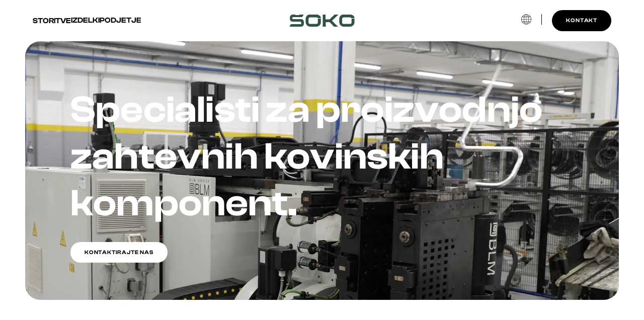

--- FILE ---
content_type: text/html
request_url: https://soko.si/
body_size: 14321
content:
<!DOCTYPE html><html lang="sl-SI"> <head><meta charset="UTF-8"><meta name="viewport" content="width=device-width, initial-scale=1"><script type="text/javascript" src="https://cdn-cookieyes.com/client_data/3a2516c8902a6eee57c9bd27/script.js"></script><!-- Start Google tag (gtag.js) --><script async src="https://www.googletagmanager.com/gtag/js?id=G-XNVNNX1293" type="text/partytown"></script><script type="text/partytown">
      window.dataLayer = window.dataLayer || [];
      window.gtag = function () {
        dataLayer.push(arguments);
      };
      window.gtag("js", new Date());

      window.gtag("config", "G-XNVNNX1293");
    </script><!-- <script
      is:inline
      src="https://www.googletagmanager.com/gtag/js?id=G-XNVNNX1293"></script>

    <script>
      declare global {
        interface Window {
          dataLayer: any[];
          gtag: (...args: any[]) => void;
        }
      }
      document.addEventListener("astro:page-load", () => {
        window.dataLayer = window.dataLayer || [];
        window.gtag = function gtag(...args: any[]) {
          window.dataLayer.push(arguments);
        };
        window.gtag("js", new Date());
        window.gtag("config", "G-XNVNNX1293");
      });
    </script>--><!-- End Google tag (gtag.js) --><meta name="google-site-verification" content="g9O085_UdB7rgP6__CqPYoJ7XA_DILnjZGQtwDBwKJU"><title>ŠOKO | Specialisti za proizvodnjo zahtevnih kovinskih komponent.</title><meta name="description" content="Premikamo meje v preoblikovanju kovin z visoko natančnostjo in učinkovito proizvodnjo. Smo zanesljiv dolgoročni partner za serijsko proizvodnjo, s sodobno tehnologijo in zavezanostjo kakovosti."><meta name="robots" content="index, follow, max-snippet:-1, max-video-preview:-1, max-image-preview:large"><link rel="icon" type="image/svg+xml" href="/images/SOKO-favicon.png"><link rel="sitemap" href="/sitemap-0.xml"><link rel="canonical" href="https://soko.si/"><link rel="stylesheet" href="/styles/global.minified.css"><noscript><link rel="stylesheet" href="/styles/global.minified.css"></noscript><meta name="generator" content="Astro v4.5.16"><meta property="og:locale" content="sl_SI"><meta property="og:type" content="website"><meta property="og:url" content="https://soko.si/"><meta property="og:title" content="ŠOKO | Specialisti za proizvodnjo zahtevnih kovinskih komponent."><meta property="og:description" content="Premikamo meje v preoblikovanju kovin z visoko natančnostjo in učinkovito proizvodnjo. Smo zanesljiv dolgoročni partner za serijsko proizvodnjo, s sodobno tehnologijo in zavezanostjo kakovosti."><meta property="og:site_name" content="Šoko"><meta property="og:image" content="https://soko.si/images/SOKO_thumbnail.jpg"><meta property="og:image:width" content="1200"><meta property="og:image:height" content="630"><meta property="og:image:alt" content="Šoko logo"><style>.transparent-green{color:#fff;width:420px}.transparent-green button{color:#fff}.transparent-green .accordion-button{background-color:transparent}.transparent-green .accordion-item{background-color:transparent;border-bottom:1px solid #B9E6B9}.accordion-wrap{width:420px;padding-left:20px;padding-right:20px}.accordion-button{display:flex;justify-content:space-between;align-items:center;cursor:pointer;transition:.4s;width:100%;padding:0 0 10px;font-weight:600;font-size:32px;font-family:Clash Display}.accordion-item{margin-bottom:15px}.accordion-panel{max-height:0;overflow:hidden;transition:max-height .2s ease-out}.accordion-panel p{font-family:TT Hoves Pro Trial;font-size:18px;font-weight:400;line-height:1.4em;max-width:360px;padding-bottom:25px}.accordion-panel:first-of-type{max-height:0}.active img{transform:rotate(180deg)}.accoridono-kakovost .accordion-wrap{width:550px}.accoridono-kakovost img{border-radius:0 30px 30px 0}.accoridono-kakovost .accordion-button{text-align:left;font-size:18px}.accoridono-kakovost .accordion-panel p{width:100%;max-width:400px}@media (max-width: 1224px){.accordion-wrap{padding:50px 30px 80px;width:600px}.accordion-button{font-size:25px}.accoridono-kakovost .accordion-wrap{width:100%;padding-bottom:0}.accoridono-kakovost .accordion-button{text-align:left;font-size:15px}.accoridono-kakovost .accordion-panel p{width:100%;max-width:100%;font-size:15px}}@media (max-width: 767px){.accordion-panel p{font-size:15px}.accordion-button{font-size:18px}.accordion-wrap{padding:30px;width:100%}.accoridono-kakovost img{border-radius:0 0 30px 30px}}
.lineMask,.mask-effect{overflow:hidden}.lineMask p,.lineMask h1,.lineMask h2,.lineMask h3,.lineMask h4,.lineMask h5,.lineMask h6{transform:translateY(100%)}.lineMask.in-view p,.lineMask.in-view h1,.lineMask.in-view h2,.lineMask.in-view h3,.lineMask.in-view h4,.lineMask.in-view h5,.lineMask.in-view h6{animation:fadeUpText 1s forwards}.lineMask.out-of-view p,.lineMask.out-of-view h1,.lineMask.out-of-view h2,.lineMask.out-of-view h3,.lineMask.out-of-view h4,.lineMask.out-of-view h5,.lineMask.out-of-view h6{animation:fadeDownText 1s forwards}@keyframes fadeUpText{to{transform:translateY(0)}}@keyframes fadeDownText{0%{transform:translateY(0)}to{transform:translateY(100%)}}.fadeLeft-10 .animate{transform:translate(10%)}.fadeRight-10 .animate{transform:translate(-10%)}.fadeLeft.in-view .animate,.fadeRight.in-view .animate{animation:translateX0 1s forwards}.fadeLeft.out-of-view .animate{animation:slideRight-10 1s backwards}.fadeRight.out-of-view .animate{animation:slideLeft-10 1s backwards}@keyframes translateX0{to{transform:translate(0)}}@keyframes slideRight-10{0%{transform:translate(0)}to{transform:translate(10%)}}@keyframes slideLeft-10{0%{transform:translate(0)}to{transform:translate(-10%)}}.fade{opacity:0}.fade.in-view{animation:fade 1s ease-out forwards}.fade.out-of-view{animation:fadeOut 1s ease-in forwards}@keyframes fade{to{opacity:1}}@keyframes fadeOut{0%{opacity:1}to{opacity:0}}
.footer-menu-heading[data-astro-cid-tbxm25rz]{font-size:16px;font-weight:500;font-family:var(--fontFamilyHovesPro);letter-spacing:.02px;margin-bottom:20px;text-transform:uppercase;color:#b9e6b9}.footer-menu-content[data-astro-cid-tbxm25rz]{display:flex;flex-direction:column;gap:15px}.footer-menu-content[data-astro-cid-tbxm25rz] a[data-astro-cid-tbxm25rz]{font-family:var(--fontFamilyHovesPro);font-size:16px;font-weight:400;color:#d9d9d9}@media (max-width: 767px){.footer-menu-heading[data-astro-cid-tbxm25rz]{margin-bottom:15px}.footer-menu-content[data-astro-cid-tbxm25rz]{gap:10px}.footer-menu-content[data-astro-cid-tbxm25rz] a[data-astro-cid-tbxm25rz]{font-size:15px}}
.grid-container[data-astro-cid-m2dfdpvp]{display:grid;grid-template-columns:repeat(var(--cols),1fr);grid-template-rows:repeat(var(--rows),auto);gap:0;border-left:1px solid #dcdcdc;border-top:1px solid #dcdcdc}.grid-item[data-astro-cid-m2dfdpvp]{border-right:1px solid #dcdcdc;border-bottom:1px solid #dcdcdc;text-align:center}.grid-item[data-astro-cid-m2dfdpvp] img[data-astro-cid-m2dfdpvp]{max-width:100%;height:auto;display:block}.grid-item[data-astro-cid-m2dfdpvp]:nth-child(var(--cols)n){border-right:none}.grid-item[data-astro-cid-m2dfdpvp]:nth-last-child(-n + var(--cols)){border-bottom:none}@media (max-width: 1224px){.grid-container[data-astro-cid-m2dfdpvp]{grid-template-columns:repeat(3,1fr)}.grid-item[data-astro-cid-m2dfdpvp]:nth-of-type(1)~.grid-item[data-astro-cid-m2dfdpvp]:nth-of-type(n+10){display:none}.grid-item[data-astro-cid-m2dfdpvp]:nth-child(8) img[data-astro-cid-m2dfdpvp]{opacity:0}}@media (max-width: 767px){.grid-item[data-astro-cid-m2dfdpvp]:nth-of-type(1)~.grid-item[data-astro-cid-m2dfdpvp]:nth-of-type(n+7){display:none!important}}
.tehnologija-vsebina[data-astro-cid-l22armqi] a[data-astro-cid-l22armqi]:nth-last-child(1){margin-right:0;padding-right:0;border-right:none}.tehnologija-vsebina[data-astro-cid-4eaifc33] a[data-astro-cid-4eaifc33]:nth-last-child(1){margin-right:0;padding-right:0;border-right:none}
</style><script type="module" src="/_astro/hoisted.BSYTb1Gf.js"></script>
<script>!(function(w,p,f,c){if(!window.crossOriginIsolated && !navigator.serviceWorker) return;c=w[p]=Object.assign(w[p]||{},{"lib":"/~partytown/","debug":false});c[f]=(c[f]||[]).concat(["dataLayer.push"])})(window,'partytown','forward');/* Partytown 0.10.2 - MIT builder.io */
const t={preserveBehavior:!1},e=e=>{if("string"==typeof e)return[e,t];const[n,r=t]=e;return[n,{...t,...r}]},n=Object.freeze((t=>{const e=new Set;let n=[];do{Object.getOwnPropertyNames(n).forEach((t=>{"function"==typeof n[t]&&e.add(t)}))}while((n=Object.getPrototypeOf(n))!==Object.prototype);return Array.from(e)})());!function(t,r,o,i,a,s,c,d,l,p,u=t,f){function h(){f||(f=1,"/"==(c=(s.lib||"/~partytown/")+(s.debug?"debug/":""))[0]&&(l=r.querySelectorAll('script[type="text/partytown"]'),i!=t?i.dispatchEvent(new CustomEvent("pt1",{detail:t})):(d=setTimeout(v,1e4),r.addEventListener("pt0",w),a?y(1):o.serviceWorker?o.serviceWorker.register(c+(s.swPath||"partytown-sw.js"),{scope:c}).then((function(t){t.active?y():t.installing&&t.installing.addEventListener("statechange",(function(t){"activated"==t.target.state&&y()}))}),console.error):v())))}function y(e){p=r.createElement(e?"script":"iframe"),t._pttab=Date.now(),e||(p.style.display="block",p.style.width="0",p.style.height="0",p.style.border="0",p.style.visibility="hidden",p.setAttribute("aria-hidden",!0)),p.src=c+"partytown-"+(e?"atomics.js?v=0.10.2":"sandbox-sw.html?"+t._pttab),r.querySelector(s.sandboxParent||"body").appendChild(p)}function v(n,o){for(w(),i==t&&(s.forward||[]).map((function(n){const[r]=e(n);delete t[r.split(".")[0]]})),n=0;n<l.length;n++)(o=r.createElement("script")).innerHTML=l[n].innerHTML,o.nonce=s.nonce,r.head.appendChild(o);p&&p.parentNode.removeChild(p)}function w(){clearTimeout(d)}s=t.partytown||{},i==t&&(s.forward||[]).map((function(r){const[o,{preserveBehavior:i}]=e(r);u=t,o.split(".").map((function(e,r,o){var a;u=u[o[r]]=r+1<o.length?u[o[r]]||(a=o[r+1],n.includes(a)?[]:{}):(()=>{let e=null;if(i){const{methodOrProperty:n,thisObject:r}=((t,e)=>{let n=t;for(let t=0;t<e.length-1;t+=1)n=n[e[t]];return{thisObject:n,methodOrProperty:e.length>0?n[e[e.length-1]]:void 0}})(t,o);"function"==typeof n&&(e=(...t)=>n.apply(r,...t))}return function(){let n;return e&&(n=e(arguments)),(t._ptf=t._ptf||[]).push(o,arguments),n}})()}))})),"complete"==r.readyState?h():(t.addEventListener("DOMContentLoaded",h),t.addEventListener("load",h))}(window,document,navigator,top,window.crossOriginIsolated);;((d,s)=>(s=d.currentScript,d.addEventListener('astro:before-swap',()=>s.remove(),{once:true})))(document);</script></head> <body class="si"> <header> <nav> <div class="nav-links relative index-2 flex justify-between align-center gap-20 index-2"> <div class="col-1 w-p40 inline-flex gap-50 mob-w-30"> <div class="tab-hidden mob-hidden"> <div class="service-dropdownbtn menu-dropdown-bnt pointer inline-flex text-primary font-15 font-semibold tab-hidden mob-hidden"> <span class="dynamic-color uppercase index-2">Storitve</span> <div class="dropdown-menu-content dropdown-menu-storitve hidden absolute w-100 left-0 index-1 bg-secondary shadow-primary pt-60 pb-10 pl-65 pr-65 grid-col-4 gap-10"> <a class="relative index-2 block h-100" href="/preoblikovanje-zice"> <div class="bg-bluegradient-menu flex flex-column pt-30 pl-25 bg-noise relative"> <div class="family-secondary font-12 font-medium letter-06 text-fourth"> Storitev </div> <div class="family-secondary font-32 font-regular text-primary mt-5 undefined"> Preoblikovanje žice </div> <img src="/_image?href=%2F_astro%2FSOKO-meni-naslovnica-preoblikovanje-zice.Cu4-bhdQ.webp&#38;f=webp" alt="Preoblikovanje žice" width="700" height="435" loading="lazy" decoding="async"> </div> </a> <a class="relative index-2 block h-100" href="/preoblikovanje-cevi"> <div class="bg-greengradient-menu flex flex-column pt-30 pl-25 bg-noise relative"> <div class="family-secondary font-12 font-medium letter-06 text-fourth"> Storitev </div> <div class="family-secondary font-32 font-regular text-primary mt-5 undefined"> Preoblikovanje cevi </div> <img src="/_image?href=%2F_astro%2FSOKO-meni-naslovnica-preoblikovanje-cevi.C5-DN1iZ.webp&#38;f=webp" alt="Preoblikovanje cevi" width="700" height="435" loading="lazy" decoding="async"> </div> </a> <a class="relative index-2 block h-100" href="/preoblikovanje-plocevine"> <div class="bg-biegegradient-menu flex flex-column pt-30 pl-25 bg-noise relative"> <div class="family-secondary font-12 font-medium letter-06 text-fourth"> Storitev </div> <div class="family-secondary font-32 font-regular text-primary mt-5 undefined"> Preoblikovanje pločevine </div> <img src="/_image?href=%2F_astro%2FSOKO-meni-naslovnica-preoblikovanje-plocevine.Cd2FPIqA.webp&#38;f=webp" alt="Preoblikovanje pločevine" width="700" height="435" loading="lazy" decoding="async"> </div> </a> <a class="relative index-2 block h-100" href="/podpora-pri-razvoju"> <div class="bg-biege-menu flex flex-column pt-30 pl-25 bg-noise relative"> <div class="family-secondary font-12 font-medium letter-06 text-fourth"> Storitev </div> <div class="family-secondary font-32 font-regular text-primary mt-5 undefined"> Podpora pri razvoju </div> <img src="/_image?href=%2F_astro%2FSOKO-meni-naslovnica-podpora-pri-razvoju.B-NHez6p.webp&#38;f=webp" alt="Podpora pri razvoju" width="700" height="435" loading="lazy" decoding="async"> </div> </a> </div> </div> </div> <a class="dynamic-color inline-flex text-primary font-15 font-semibold uppercase tab-hidden index-2 mob-hidden" href="/izdelki"> Izdelki  </a> <div class="service-dropdownbtn company-dropdownbtn menu-dropdown-bnt pointer inline-flex text-primary font-15 font-semibold tab-hidden mob-hidden"> <span class="dynamic-color uppercase index-2">Podjetje</span> <div class="dropdown-menu-content dropdown-menu-podjetje hidden absolute w-100 left-0 index-1 bg-secondary shadow-primary pt-60 pb-10 pl-65 pr-65 grid-col-4 gap-10"> <div class="pt-25 pb-90"> <div class="uppercase font-16 family-secondary text-fourth letter-06 font-medium">
Info
</div> <div class="flex flex-column mt-10 gap-5 index-2"> <a class="font-18 family-secondary font-regular text-primary" href="mailto:info@soko.si">info@soko.si</a> <a class="font-18 family-secondary font-regular text-primary" href="tel:+38640568306">+386 40 568 306</a> </div> <div class="flex flex-column mt-20 gap-20 index-2"> <a class="family-secondary font-12 font-bold letter-06 text-primary border-b-2 border-lightgreen pb-4 w-px70 uppercase" href="/kontakt"> Kontakt  <span class="absolute ml-8"> <img src="/images/nextarrow.svg" alt="Arrow right" title="Arrow Right" width="5" height="8" loading="lazy" decoding="async"> </span>  </a> <a class="family-secondary font-12 font-bold letter-06 text-primary border-b-2 border-lightgreen pb-4 w-px60 uppercase languages-hidden" href="/novice"> Novice  <span class="absolute ml-8"> <img src="/images/nextarrow.svg" alt="Arrow right" title="Arrow Right" width="5" height="8" loading="lazy" decoding="async"> </span>  </a> </div> </div> <div class="bg-noise-podjetje bg-cover bg-norepeat bg-center relative" style="background-image: url(/_image?href=%2F_astro%2FSOKO-meni-naslovnica-o-nas.Bn4vezI4.webp&f=webp);"> <a class="relative index-2 block h-100" href="/o-nas"> <div class=" pt-30 pl-25"> <div class="family-secondary font-12 font-medium letter-06 text-secondary"> Podjetje </div> <div class="family-secondary font-32 font-regular text-primary mt-5 text-secondary"> O nas </div>  </div> </a> </div> <div class="bg-noise-podjetje bg-cover bg-norepeat bg-center relative" style="background-image: url(/_image?href=%2F_astro%2FSOKO-meni-naslovnica-kakovost.Cbbg9sXU.webp&f=webp);"> <a class="relative index-2 block h-100" href="/kakovost"> <div class=" pt-30 pl-25"> <div class="family-secondary font-12 font-medium letter-06 text-secondary"> Podjetje </div> <div class="family-secondary font-32 font-regular text-primary mt-5 text-secondary"> Kakovost </div>  </div> </a> </div> <div class="bg-noise-podjetje bg-cover bg-norepeat bg-center relative languages-hidden" style="background-image: url(/_image?href=%2F_astro%2FSOKO-meni-naslovnica-zaposlitev.WOamWjUb.webp&f=webp);"> <a class="relative index-2 block h-100" href="/zaposlitev"> <div class=" pt-30 pl-25"> <div class="family-secondary font-12 font-medium letter-06 text-secondary"> Podjetje </div> <div class="family-secondary font-32 font-regular text-primary mt-5 text-secondary"> Zaposlitev </div>  </div> </a> </div> </div> </div> <div class="menu-wrapper none tab-block mob-block pointer"> <div class="page-header__menu-burger"> <a class="block full relative u-hit index-1" aria-label="Click to open menu" role="button" aria-controls="nav" aria-expanded="false" aria-haspopup="true" tabindex="0"> <span class="block absolute w-100 bg-primary left-0"></span> <span class="block absolute w-100 bg-primary left-0"></span> </a> </div> <div class="dropdown-content" style="display:none"> <div class="w-100"> <div class="language-switcher-wrapper relative mb-20"> <a class="relative mr-20 inline-flex index-2 lang-swticher" href="#"> <svg aria-label="undefined" role="img" width="20" height="21" viewBox="0 0 20 21" fill="none" xmlns="http://www.w3.org/2000/svg">
<path d="M18.6849 15.4303C19.5152 13.9706 20 12.2929 20 10.4939C20 8.69503 19.5152 7.01726 18.6849 5.55754C18.6667 5.50909 18.6424 5.46063 18.6061 5.42429C16.8606 2.48667 13.6606 0.5 10 0.5C6.33939 0.5 3.13939 2.48667 1.39394 5.43035C1.35758 5.46669 1.32727 5.50909 1.31515 5.5636C0.484849 7.02332 0 8.70109 0 10.5C0 12.2989 0.484849 13.9767 1.31515 15.4364C1.33333 15.4849 1.35758 15.5333 1.39394 15.5697C3.13333 18.5133 6.33333 20.5 10 20.5C13.6667 20.5 16.8606 18.5133 18.6061 15.5697C18.6424 15.5333 18.6727 15.4909 18.6849 15.4364V15.4303ZM0.624242 10.7968H4.86061C4.88485 12.3292 5.07273 13.7647 5.4 15.0366H1.78788C1.08485 13.7707 0.672727 12.3292 0.624242 10.7968ZM1.78788 5.95124H5.4C5.07273 7.2232 4.87879 8.65869 4.86061 10.1911H0.624242C0.672727 8.65869 1.08485 7.21714 1.78788 5.95124ZM19.3818 10.1911H15.1455C15.1212 8.65869 14.9333 7.2232 14.6061 5.95124H18.2182C18.9212 7.21714 19.3333 8.65869 19.3818 10.1911ZM14.5394 10.1911H10.303V5.95124H13.9758C14.3152 7.21714 14.5152 8.65869 14.5394 10.1911ZM10.303 5.34555V1.13598C11.7636 1.33586 13.0364 2.95912 13.7939 5.34555H10.303ZM9.69697 5.34555H6.20606C6.9697 2.95912 8.24242 1.33586 9.69697 1.13598V5.34555ZM9.69697 5.95124V10.1911H5.46061C5.48485 8.65869 5.68485 7.21714 6.02424 5.95124H9.69697ZM5.46061 10.7968H9.69697V15.0366H6.02424C5.68485 13.7707 5.48485 12.3292 5.46061 10.7968ZM9.69697 15.6423V19.8519C8.23636 19.652 6.96364 18.0288 6.20606 15.6423H9.69697ZM10.303 15.6423H13.7939C13.0303 18.0288 11.7576 19.652 10.303 19.8519V15.6423ZM10.303 15.0366V10.7968H14.5394C14.5152 12.3292 14.3152 13.7707 13.9758 15.0366H10.303ZM15.1455 10.7968H19.3818C19.3333 12.3292 18.9212 13.7707 18.2182 15.0366H14.6061C14.9333 13.7647 15.1273 12.3292 15.1455 10.7968ZM17.8485 5.34555H14.4303C13.8909 3.58298 13.0848 2.18383 12.1091 1.35403C14.497 1.90521 16.5394 3.35887 17.8424 5.34555H17.8485ZM7.89091 1.35403C6.91515 2.18383 6.10909 3.58298 5.5697 5.34555H2.15152C3.46061 3.35887 5.50303 1.90521 7.88485 1.35403H7.89091ZM2.15152 15.6423H5.5697C6.10909 17.4049 6.91515 18.8041 7.89091 19.6339C5.50303 19.0827 3.46061 17.629 2.15758 15.6423H2.15152ZM12.1091 19.6339C13.0848 18.8041 13.8909 17.4049 14.4303 15.6423H17.8485C16.5394 17.629 14.497 19.0827 12.1152 19.6339H12.1091Z" fill="black"/>
</svg>
 </a> <div class="languages-dropdown absolute top-0 margin-0 pt-30 index-1 hidden"> <div class="languages-dropdown-inner"> <div id="lang-0"> <a href="/en/"> <img src="/_image?href=%2F_astro%2Fflag-english.Cxz9saHy.svg&#38;f=svg" alt="EN" width="512" height="512" loading="lazy" decoding="async"> EN </a> </div><div id="lang-1"> <a href="/de/"> <img src="/_image?href=%2F_astro%2Fflag-germany.CPDwCKmj.svg&#38;f=svg" alt="DE" width="512" height="512" loading="lazy" decoding="async"> DE </a> </div><div id="lang-2"> <a href="/fr/"> <img src="/_image?href=%2F_astro%2Fflag-france.C-AwbBrl.svg&#38;f=svg" alt="FR" width="512" height="512" loading="lazy" decoding="async"> FR </a> </div> </div> </div> </div> <div class="family-secondary font-10 mb-5 font-medium uppercase letter-05"> Storitev </div> <div class="subpage-link"> <a href="/preoblikovanje-zice"> Preoblikovanje žice <div class="w-15"><?xml version="1.0" encoding="iso-8859-1"?>
<!-- Generator: Adobe Illustrator 19.0.0, SVG Export Plug-In . SVG Version: 6.00 Build 0)  -->
<svg aria-label="Preoblikovanje žice" role="img" version="1.1" id="Layer_1" xmlns="http://www.w3.org/2000/svg" xmlns:xlink="http://www.w3.org/1999/xlink" x="0px" y="0px"
	 viewBox="0 0 492.004 492.004" style="enable-background:new 0 0 492.004 492.004;" xml:space="preserve">
<g>
	<g>
		<path d="M382.678,226.804L163.73,7.86C158.666,2.792,151.906,0,144.698,0s-13.968,2.792-19.032,7.86l-16.124,16.12
			c-10.492,10.504-10.492,27.576,0,38.064L293.398,245.9l-184.06,184.06c-5.064,5.068-7.86,11.824-7.86,19.028
			c0,7.212,2.796,13.968,7.86,19.04l16.124,16.116c5.068,5.068,11.824,7.86,19.032,7.86s13.968-2.792,19.032-7.86L382.678,265
			c5.076-5.084,7.864-11.872,7.848-19.088C390.542,238.668,387.754,231.884,382.678,226.804z"/>
	</g>
</g>
</svg>
</div></a> </div> <div class="subpage-link"> <a href="/preoblikovanje-cevi"> Preoblikovanje cevi <div class="w-15"><?xml version="1.0" encoding="iso-8859-1"?>
<!-- Generator: Adobe Illustrator 19.0.0, SVG Export Plug-In . SVG Version: 6.00 Build 0)  -->
<svg aria-label="Preoblikovanje cevi" role="img" version="1.1" id="Layer_1" xmlns="http://www.w3.org/2000/svg" xmlns:xlink="http://www.w3.org/1999/xlink" x="0px" y="0px"
	 viewBox="0 0 492.004 492.004" style="enable-background:new 0 0 492.004 492.004;" xml:space="preserve">
<g>
	<g>
		<path d="M382.678,226.804L163.73,7.86C158.666,2.792,151.906,0,144.698,0s-13.968,2.792-19.032,7.86l-16.124,16.12
			c-10.492,10.504-10.492,27.576,0,38.064L293.398,245.9l-184.06,184.06c-5.064,5.068-7.86,11.824-7.86,19.028
			c0,7.212,2.796,13.968,7.86,19.04l16.124,16.116c5.068,5.068,11.824,7.86,19.032,7.86s13.968-2.792,19.032-7.86L382.678,265
			c5.076-5.084,7.864-11.872,7.848-19.088C390.542,238.668,387.754,231.884,382.678,226.804z"/>
	</g>
</g>
</svg>
</div></a> </div> <div class="subpage-link"> <a href="/preoblikovanje-plocevine"> Preoblikovanje pločevine <div class="w-15"><?xml version="1.0" encoding="iso-8859-1"?>
<!-- Generator: Adobe Illustrator 19.0.0, SVG Export Plug-In . SVG Version: 6.00 Build 0)  -->
<svg aria-label="Preoblikovanje pločevine" role="img" version="1.1" id="Layer_1" xmlns="http://www.w3.org/2000/svg" xmlns:xlink="http://www.w3.org/1999/xlink" x="0px" y="0px"
	 viewBox="0 0 492.004 492.004" style="enable-background:new 0 0 492.004 492.004;" xml:space="preserve">
<g>
	<g>
		<path d="M382.678,226.804L163.73,7.86C158.666,2.792,151.906,0,144.698,0s-13.968,2.792-19.032,7.86l-16.124,16.12
			c-10.492,10.504-10.492,27.576,0,38.064L293.398,245.9l-184.06,184.06c-5.064,5.068-7.86,11.824-7.86,19.028
			c0,7.212,2.796,13.968,7.86,19.04l16.124,16.116c5.068,5.068,11.824,7.86,19.032,7.86s13.968-2.792,19.032-7.86L382.678,265
			c5.076-5.084,7.864-11.872,7.848-19.088C390.542,238.668,387.754,231.884,382.678,226.804z"/>
	</g>
</g>
</svg>
</div></a> </div> <div class="subpage-link"> <a href="/podpora-pri-razvoju"> Podpora pri razvoju <div class="w-15"><?xml version="1.0" encoding="iso-8859-1"?>
<!-- Generator: Adobe Illustrator 19.0.0, SVG Export Plug-In . SVG Version: 6.00 Build 0)  -->
<svg aria-label="Podpora pri razvoju" role="img" version="1.1" id="Layer_1" xmlns="http://www.w3.org/2000/svg" xmlns:xlink="http://www.w3.org/1999/xlink" x="0px" y="0px"
	 viewBox="0 0 492.004 492.004" style="enable-background:new 0 0 492.004 492.004;" xml:space="preserve">
<g>
	<g>
		<path d="M382.678,226.804L163.73,7.86C158.666,2.792,151.906,0,144.698,0s-13.968,2.792-19.032,7.86l-16.124,16.12
			c-10.492,10.504-10.492,27.576,0,38.064L293.398,245.9l-184.06,184.06c-5.064,5.068-7.86,11.824-7.86,19.028
			c0,7.212,2.796,13.968,7.86,19.04l16.124,16.116c5.068,5.068,11.824,7.86,19.032,7.86s13.968-2.792,19.032-7.86L382.678,265
			c5.076-5.084,7.864-11.872,7.848-19.088C390.542,238.668,387.754,231.884,382.678,226.804z"/>
	</g>
</g>
</svg>
</div></a> </div> </div> <div class="w-100 mt-30"> <div class="family-secondary font-10 mb-5 font-medium uppercase letter-05"> Reference </div> <div class="subpage-link"> <a href="/izdelki"> Izdelki <div class="w-15"><?xml version="1.0" encoding="iso-8859-1"?>
<!-- Generator: Adobe Illustrator 19.0.0, SVG Export Plug-In . SVG Version: 6.00 Build 0)  -->
<svg aria-label="Izdelki" role="img" version="1.1" id="Layer_1" xmlns="http://www.w3.org/2000/svg" xmlns:xlink="http://www.w3.org/1999/xlink" x="0px" y="0px"
	 viewBox="0 0 492.004 492.004" style="enable-background:new 0 0 492.004 492.004;" xml:space="preserve">
<g>
	<g>
		<path d="M382.678,226.804L163.73,7.86C158.666,2.792,151.906,0,144.698,0s-13.968,2.792-19.032,7.86l-16.124,16.12
			c-10.492,10.504-10.492,27.576,0,38.064L293.398,245.9l-184.06,184.06c-5.064,5.068-7.86,11.824-7.86,19.028
			c0,7.212,2.796,13.968,7.86,19.04l16.124,16.116c5.068,5.068,11.824,7.86,19.032,7.86s13.968-2.792,19.032-7.86L382.678,265
			c5.076-5.084,7.864-11.872,7.848-19.088C390.542,238.668,387.754,231.884,382.678,226.804z"/>
	</g>
</g>
</svg>
</div></a> </div> </div> <div class="w-100 mt-30 mb-30"> <div class="family-secondary font-10 mb-5 font-medium uppercase letter-05"> Podjetje </div> <div class="subpage-link"> <a href="/o-nas"> O nas <div class="w-15"><?xml version="1.0" encoding="iso-8859-1"?>
<!-- Generator: Adobe Illustrator 19.0.0, SVG Export Plug-In . SVG Version: 6.00 Build 0)  -->
<svg aria-label="O nas" role="img" version="1.1" id="Layer_1" xmlns="http://www.w3.org/2000/svg" xmlns:xlink="http://www.w3.org/1999/xlink" x="0px" y="0px"
	 viewBox="0 0 492.004 492.004" style="enable-background:new 0 0 492.004 492.004;" xml:space="preserve">
<g>
	<g>
		<path d="M382.678,226.804L163.73,7.86C158.666,2.792,151.906,0,144.698,0s-13.968,2.792-19.032,7.86l-16.124,16.12
			c-10.492,10.504-10.492,27.576,0,38.064L293.398,245.9l-184.06,184.06c-5.064,5.068-7.86,11.824-7.86,19.028
			c0,7.212,2.796,13.968,7.86,19.04l16.124,16.116c5.068,5.068,11.824,7.86,19.032,7.86s13.968-2.792,19.032-7.86L382.678,265
			c5.076-5.084,7.864-11.872,7.848-19.088C390.542,238.668,387.754,231.884,382.678,226.804z"/>
	</g>
</g>
</svg>
</div></a> </div> <div class="subpage-link"> <a href="/kakovost"> Kakovost <div class="w-15"><?xml version="1.0" encoding="iso-8859-1"?>
<!-- Generator: Adobe Illustrator 19.0.0, SVG Export Plug-In . SVG Version: 6.00 Build 0)  -->
<svg aria-label="Kakovost" role="img" version="1.1" id="Layer_1" xmlns="http://www.w3.org/2000/svg" xmlns:xlink="http://www.w3.org/1999/xlink" x="0px" y="0px"
	 viewBox="0 0 492.004 492.004" style="enable-background:new 0 0 492.004 492.004;" xml:space="preserve">
<g>
	<g>
		<path d="M382.678,226.804L163.73,7.86C158.666,2.792,151.906,0,144.698,0s-13.968,2.792-19.032,7.86l-16.124,16.12
			c-10.492,10.504-10.492,27.576,0,38.064L293.398,245.9l-184.06,184.06c-5.064,5.068-7.86,11.824-7.86,19.028
			c0,7.212,2.796,13.968,7.86,19.04l16.124,16.116c5.068,5.068,11.824,7.86,19.032,7.86s13.968-2.792,19.032-7.86L382.678,265
			c5.076-5.084,7.864-11.872,7.848-19.088C390.542,238.668,387.754,231.884,382.678,226.804z"/>
	</g>
</g>
</svg>
</div></a> </div> <div class="subpage-link languages-hidden"> <a href="/zaposlitev"> Zaposlitev <div class="w-15"><?xml version="1.0" encoding="iso-8859-1"?>
<!-- Generator: Adobe Illustrator 19.0.0, SVG Export Plug-In . SVG Version: 6.00 Build 0)  -->
<svg aria-label="Zaposlitev" role="img" version="1.1" id="Layer_1" xmlns="http://www.w3.org/2000/svg" xmlns:xlink="http://www.w3.org/1999/xlink" x="0px" y="0px"
	 viewBox="0 0 492.004 492.004" style="enable-background:new 0 0 492.004 492.004;" xml:space="preserve">
<g>
	<g>
		<path d="M382.678,226.804L163.73,7.86C158.666,2.792,151.906,0,144.698,0s-13.968,2.792-19.032,7.86l-16.124,16.12
			c-10.492,10.504-10.492,27.576,0,38.064L293.398,245.9l-184.06,184.06c-5.064,5.068-7.86,11.824-7.86,19.028
			c0,7.212,2.796,13.968,7.86,19.04l16.124,16.116c5.068,5.068,11.824,7.86,19.032,7.86s13.968-2.792,19.032-7.86L382.678,265
			c5.076-5.084,7.864-11.872,7.848-19.088C390.542,238.668,387.754,231.884,382.678,226.804z"/>
	</g>
</g>
</svg>
</div></a> </div> <div class="subpage-link"> <a href="/kontakt"> Kontakt <div class="w-15"><?xml version="1.0" encoding="iso-8859-1"?>
<!-- Generator: Adobe Illustrator 19.0.0, SVG Export Plug-In . SVG Version: 6.00 Build 0)  -->
<svg aria-label="Kontakt" role="img" version="1.1" id="Layer_1" xmlns="http://www.w3.org/2000/svg" xmlns:xlink="http://www.w3.org/1999/xlink" x="0px" y="0px"
	 viewBox="0 0 492.004 492.004" style="enable-background:new 0 0 492.004 492.004;" xml:space="preserve">
<g>
	<g>
		<path d="M382.678,226.804L163.73,7.86C158.666,2.792,151.906,0,144.698,0s-13.968,2.792-19.032,7.86l-16.124,16.12
			c-10.492,10.504-10.492,27.576,0,38.064L293.398,245.9l-184.06,184.06c-5.064,5.068-7.86,11.824-7.86,19.028
			c0,7.212,2.796,13.968,7.86,19.04l16.124,16.116c5.068,5.068,11.824,7.86,19.032,7.86s13.968-2.792,19.032-7.86L382.678,265
			c5.076-5.084,7.864-11.872,7.848-19.088C390.542,238.668,387.754,231.884,382.678,226.804z"/>
	</g>
</g>
</svg>
</div></a> </div> </div> <div class="w-100 contact-info"> <div class="family-secondary font-10 mb-5 font-medium uppercase letter-05"> Kontakt </div> <div class="subpage-link"> <a href="mailto:info@soko.si">info@soko.si</a> </div> <div class="subpage-link"> <a href="tel:+38640568306">+386 40 568 306</a> </div> <div class="subpage-link"> <a href="https://maps.app.goo.gl/4MMnubBcVbm9xpZf7" target="blank">Slovenska vas 11c <br>8232 Šentrupert<br>Slovenia</a> </div> </div> </div> </div> </div> <div class="col-2 w-p20 text-center mob-w-40 flex justify-center align-center"> <a class="dynamic-color inline-flex justify-center index-2 w-130 mob-w-80" href="/">   <svg aria-label="Home page" role="img" class="logo w-100" version="1.1" id="Layer_1" xmlns="http://www.w3.org/2000/svg" xmlns:xlink="http://www.w3.org/1999/xlink" x="0px" y="0px"
	 viewBox="0 0 125 24" xml:space="preserve">
<g>
	<polygon class="st0" points="63.9,24 63.9,0 69.2,0 69.2,9.5 77,9.5 86.4,0 93.9,0 81.5,12.3 93.2,24 85.5,24 77,14.9 69.8,14.9 
		69.8,24 	"/>
	<path class="st0" d="M54.7,15.8c0,0.5-0.2,1.1-0.5,1.5c-0.3,0.4-0.7,0.8-1.2,1c-0.3,0.1-0.7,0.2-1,0.2H39.4c-0.4,0-0.7-0.1-1-0.2
		c-0.5-0.2-0.9-0.5-1.2-1c-0.3-0.4-0.5-1-0.5-1.5V8.6c0-0.7,0.3-1.3,0.7-1.8l0.1-0.1l0.3-0.3c0.5-0.5,1.2-0.8,1.9-0.8h12.3
		c0.7,0,1.3,0.3,1.8,0.7L54.7,7h5.8c0,0,0-0.5-0.2-1.2c-1-3.5-4.2-5.8-7.8-5.8H38.6c-1.5,0-2.9,0.5-4.1,1.4C33,2.7,31.3,4.7,31.3,8
		l0,0.7c0,0,0,0,0,0V15c0,2.2,0.8,4.4,2.3,6c0.8,0.9,1.9,1.7,3,2.2c1.1,0.5,2.4,0.8,3.6,0.8h11.3c2.5,0,4.9-1.1,6.6-2.9
		c0.8-0.8,1.3-1.8,1.7-2.8c0.4-1,0.6-2.1,0.6-3.2V8h-5.8V15.8z"/>
	<path class="st0" d="M119,15.8c0,0.5-0.2,1.1-0.5,1.5c-0.3,0.4-0.7,0.8-1.2,1c-0.3,0.1-0.7,0.2-1,0.2h-12.7c-0.4,0-0.7-0.1-1-0.2
		c-0.5-0.2-0.9-0.5-1.2-1c-0.3-0.4-0.5-1-0.5-1.5V8.6c0-0.7,0.3-1.3,0.7-1.8l0.1-0.1l0.3-0.3c0.5-0.5,1.2-0.8,1.9-0.8h12.3
		c0.7,0,1.3,0.3,1.8,0.7L119,7h5.8c0,0,0-0.5-0.2-1.2c-1-3.5-4.2-5.8-7.8-5.8h-13.9c-1.5,0-2.9,0.5-4.1,1.4
		c-1.5,1.2-3.2,3.3-3.3,6.5l0,0.7c0,0,0,0,0,0V15c0,2.2,0.8,4.4,2.3,6c0.8,0.9,1.9,1.7,3,2.2c1.1,0.5,2.4,0.8,3.6,0.8h11.3
		c2.5,0,4.9-1.1,6.6-2.9c0.8-0.8,1.3-1.8,1.7-2.8c0.4-1,0.6-2.1,0.6-3.2V8H119V15.8z"/>
	<path class="st0" d="M27.8,14.5v3.4c0,0.3,0,0.6,0,0.8c0,0.3-0.1,0.6-0.1,0.9c0,0,0,0,0,0c0,0.1,0,0.2-0.1,0.3c0,0,0,0,0,0
		c-0.4,1.6-1.7,4-5.1,4c0,0-0.1,0-0.1,0H0.2l0.1-0.1L3,19l18.7-0.1h0.8v-3.7c0-0.4-0.2-0.8-0.5-1c-0.1-0.1-0.2-0.1-0.3-0.2
		c-0.1,0-0.2-0.1-0.4-0.1H6.1c-1.4,0-2.7-0.6-3.7-1.6c-0.4-0.5-0.8-1-1-1.6C1.2,10.2,1.1,9.6,1.1,9V5.7c0-1.4,0.5-2.8,1.5-3.9
		c0.5-0.6,1.2-1,1.9-1.4C5.2,0.2,6,0,6.8,0h4.4l0.7,1h6.8l0.6-1h8.2l-3,5H6l0,3.2c0,0.1,0,0.3,0.1,0.4c0.1,0.1,0.2,0.3,0.4,0.3
		c0.1,0,0.2,0.1,0.3,0.1h15.4c0,0,5.4-0.4,5.5,5.4c0,0,0,0,0,0c0,0,0,0,0,0C27.8,14.4,27.8,14.5,27.8,14.5z"/>
</g>
</svg>
  </a> </div> <div class="col-3 w-p40 flex justify-end align-center mob-w-30"> <div class="language-switcher-wrapper relative mob-hidden"> <a class="relative mr-20 pr-20 border-r-1 border-primary inline-flex mob-hidden index-2 lang-swticher" href="#">   <svg aria-label="Language picker" role="img" width="20" height="21" viewBox="0 0 20 21" fill="none" xmlns="http://www.w3.org/2000/svg">
<path d="M18.6849 15.4303C19.5152 13.9706 20 12.2929 20 10.4939C20 8.69503 19.5152 7.01726 18.6849 5.55754C18.6667 5.50909 18.6424 5.46063 18.6061 5.42429C16.8606 2.48667 13.6606 0.5 10 0.5C6.33939 0.5 3.13939 2.48667 1.39394 5.43035C1.35758 5.46669 1.32727 5.50909 1.31515 5.5636C0.484849 7.02332 0 8.70109 0 10.5C0 12.2989 0.484849 13.9767 1.31515 15.4364C1.33333 15.4849 1.35758 15.5333 1.39394 15.5697C3.13333 18.5133 6.33333 20.5 10 20.5C13.6667 20.5 16.8606 18.5133 18.6061 15.5697C18.6424 15.5333 18.6727 15.4909 18.6849 15.4364V15.4303ZM0.624242 10.7968H4.86061C4.88485 12.3292 5.07273 13.7647 5.4 15.0366H1.78788C1.08485 13.7707 0.672727 12.3292 0.624242 10.7968ZM1.78788 5.95124H5.4C5.07273 7.2232 4.87879 8.65869 4.86061 10.1911H0.624242C0.672727 8.65869 1.08485 7.21714 1.78788 5.95124ZM19.3818 10.1911H15.1455C15.1212 8.65869 14.9333 7.2232 14.6061 5.95124H18.2182C18.9212 7.21714 19.3333 8.65869 19.3818 10.1911ZM14.5394 10.1911H10.303V5.95124H13.9758C14.3152 7.21714 14.5152 8.65869 14.5394 10.1911ZM10.303 5.34555V1.13598C11.7636 1.33586 13.0364 2.95912 13.7939 5.34555H10.303ZM9.69697 5.34555H6.20606C6.9697 2.95912 8.24242 1.33586 9.69697 1.13598V5.34555ZM9.69697 5.95124V10.1911H5.46061C5.48485 8.65869 5.68485 7.21714 6.02424 5.95124H9.69697ZM5.46061 10.7968H9.69697V15.0366H6.02424C5.68485 13.7707 5.48485 12.3292 5.46061 10.7968ZM9.69697 15.6423V19.8519C8.23636 19.652 6.96364 18.0288 6.20606 15.6423H9.69697ZM10.303 15.6423H13.7939C13.0303 18.0288 11.7576 19.652 10.303 19.8519V15.6423ZM10.303 15.0366V10.7968H14.5394C14.5152 12.3292 14.3152 13.7707 13.9758 15.0366H10.303ZM15.1455 10.7968H19.3818C19.3333 12.3292 18.9212 13.7707 18.2182 15.0366H14.6061C14.9333 13.7647 15.1273 12.3292 15.1455 10.7968ZM17.8485 5.34555H14.4303C13.8909 3.58298 13.0848 2.18383 12.1091 1.35403C14.497 1.90521 16.5394 3.35887 17.8424 5.34555H17.8485ZM7.89091 1.35403C6.91515 2.18383 6.10909 3.58298 5.5697 5.34555H2.15152C3.46061 3.35887 5.50303 1.90521 7.88485 1.35403H7.89091ZM2.15152 15.6423H5.5697C6.10909 17.4049 6.91515 18.8041 7.89091 19.6339C5.50303 19.0827 3.46061 17.629 2.15758 15.6423H2.15152ZM12.1091 19.6339C13.0848 18.8041 13.8909 17.4049 14.4303 15.6423H17.8485C16.5394 17.629 14.497 19.0827 12.1152 19.6339H12.1091Z" fill="black"/>
</svg>
  </a> <div class="languages-dropdown absolute top-0 margin-0 pt-30 index-1 hidden"> <div class="languages-dropdown-inner"> <div id="lang-0"> <a href="/en/"> <img src="/_image?href=%2F_astro%2Fflag-english.Cxz9saHy.svg&#38;f=svg" alt="EN" width="512" height="512" loading="lazy" decoding="async"> EN </a> </div><div id="lang-1"> <a href="/de/"> <img src="/_image?href=%2F_astro%2Fflag-germany.CPDwCKmj.svg&#38;f=svg" alt="DE" width="512" height="512" loading="lazy" decoding="async"> DE </a> </div><div id="lang-2"> <a href="/fr/"> <img src="/_image?href=%2F_astro%2Fflag-france.C-AwbBrl.svg&#38;f=svg" alt="FR" width="512" height="512" loading="lazy" decoding="async"> FR </a> </div> </div> </div> </div> <a href="/kontakt" class="bg-primary bg-hover-primary text-secondary uppercase border-unset font-11 mob-font-9 font-semibold round-30 letter-08 index-2 pl-28 pr-28 pt-14 pb-14 mob-pt-10 mob-pb-10 mob-pl-20 mob-pr-20">Kontakt</a> </div> </div> </nav> </header> <main>  <div class="container container tab-pl-10 tab-pr-10 mob-pr-0 mob-pl-0 flex justify-center"> <div class="relative pl-30 pr-30 tab-pr-0 tab-pl-0 mob-pr-0 mob-pl-0">  <div class="index-1 absolute top-90 tab-top-65 pl-90 pr-30 tab-pl-30 tab-pr-10 mob-pl-0 mob-pr-0 mob-absolute-center mob-text-center mob-w-100"> <h1 class="cover-heading font-75 tab-font-45 mob-font-28 index-1 text-secondary letter-02 mb-40"> <div class="mask-effect undefined"> <div class="lineMask" data-animation="in-view"> <p>Specialisti za proizvodnjo</p> </div><div class="lineMask" data-animation="in-view"> <p>zahtevnih kovinskih</p> </div><div class="lineMask" data-animation="in-view"> <p>komponent.</p> </div> </div> </h1> <a href="/kontakt" class="bg-secondary bg-hover-secondary text-primary uppercase border-unset font-11 font-semibold round-30 letter-08 index-2 pl-28 pr-28 pt-14 pb-14 index-2 relative">Kontaktirajte nas</a> </div> <video id="responsive-video" class="w-100 cover-video object-fict-cover tab-h-v45 mob-h-v45 round-30 mob-round-0" autoplay muted loop playsinline preload="auto"> <source src="/_astro/SOKO-naslovni-splosni-video-compressed2.CZnhbkCa.mp4" type="video/mp4">
Your browser does not support the video tag.
</video>  </div> </div> <div class="container container-m mt-210 tab-mt-120 mob-mt-60 mb-170 tab-mb-80 mob-mb-80 flex justify-center"> <div class="flex mob-flex-column">  <div class="w-50 mob-w-100"> <h2 class="font-45 tab-font-32 mob-font-25 font-semibold line-14"> <div class="mask-effect undefined"> <div class="lineMask" data-animation="in-view"> <p>Strokovnjaki za</p> </div><div class="lineMask" data-animation="in-view"> <p>preoblikovanje kovin.</p> </div><div class="lineMask" data-animation="in-view"> <p>Od leta 1990.</p> </div> </div> </h2> </div> <div class="w-50 mob-w-100 pl-20 mob-pl-0"> <p class="family-secondary text-tertiary font-24 tab-font-18 mob-font-15 weight-500 line-14 mb-35 mob-mt-20">
Premikamo meje v preoblikovanju kovin z visoko natančnostjo in
        učinkovito proizvodnjo. Smo zanesljiv dolgoročni partner za serijsko
        proizvodnjo, s sodobno tehnologijo in zavezanostjo kakovosti.
</p> <a class="family-secondary font-12 font-bold letter-06 text-primary border-b-2 border-lightgreen pb-4" href="/o-nas"> PREBERI VEČ O NAS  <span class="absolute ml-8"> <img src="/images/nextarrow.svg" alt="Arrow right" title="Arrow Right" width="5" height="8" loading="lazy" decoding="async"> </span>  </a> <div class="animation-element family-secondary mw-460 grid grid-col-33 mob-gap-0 mt-80 tab-mt-60 mob-mt-50"> <div class="family-secondary">  <span class="counter-number font-48 tab-font-40 mob-font-25 font-regular letter-1" data-animation-speed="100" data-to-value="10">0</span> <span class="counter-number font-48 tab-font-40 mob-font-25 font-regular letter-1">M+</span> <div class="font-16 tab-font-12 mob-font-12 line-1 font-medium letter-n1 text-fourth tab-pr-50 mob-pr-30">proizvedenih komponent letno</div> </div> <div class="family-secondary">  <span class="counter-number font-48 tab-font-40 mob-font-25 font-regular letter-1" data-animation-speed="100" data-to-value="30">0</span> <span class="counter-number font-48 tab-font-40 mob-font-25 font-regular letter-1">+</span> <div class="font-16 tab-font-12 mob-font-12 line-1 font-medium letter-n1 text-fourth">let izkušenj</div> </div> <div class="family-secondary">  <span class="counter-number font-48 tab-font-40 mob-font-25 font-regular letter-1" data-animation-speed="100" data-to-value="30">0</span> <span class="counter-number font-48 tab-font-40 mob-font-25 font-regular letter-1">+</span> <div class="font-16 tab-font-12 mob-font-12 line-1 font-medium letter-n1 text-fourth">zaposlenih</div> </div> </div> </div>  </div> </div>  <div class="container overflow-hidden relative container-m h-v90 tab-h-auto mob-h-auto align-center bg-grad-primary bg-noise tab-pr-0 tab-pl-0 mob-pl-0 mob-pr-0 flex justify-center"> <div class="flex flex-column pt-100 pb-100 tab-pb-30 tab-pt-80 mob-pt-50 mob-pb-20 tab-align-center mob-align-center">  <div class="tab-order-1 mob-order-1" data-astro-cid-4eaifc33> <div class="flex flex-column mask-effect tab-text-center tab-align-center mob-align-center undefined"> <div class="heading-element lineMask" data-class="family-secondary font-18 tab-font-15 mob-font-12 font-regular letter-02 uppercase tab-text-center mob-text-center" data-level="3" data-title="Storitev" data-animation="in-view"></div> <div class="heading-element lineMask" data-class="tab-font-56 mob-font-32 font-semibold letter-02 mt-10 font-72 tab-text-center mob-text-center tab-pr-30 tab-pl-30 mob-pr-20 mob-pl-20" data-level="4" data-title="Preoblikovanje žice" data-animation="in-view"></div> <div class="family-secondary font-24 tab-font-18 mob-font-15 font-regular mb-40 mob-mb-30 tab-text-center mob-text-center mob-pl-20 mob-pr-20">Žico oblikujemo v komponente po vaši meri.</div> <a class="text-center index-2 family-secondary bg-primary bg-hover-primary font-12 font-semibold round-30 letter-02 uppercase pt-15 pb-15 pr-32 pl-32 mw-fit-content tab-mb-30 text-secondary tab-text-center undefined" href="preoblikovanje-zice"> Poglej več </a> </div>  </div> <div class="index-2 mob-mt-20 tab-order-3 mob-order-3 pt-280 tab-pt-0 mob-pt-0 tab-text-center mob-text-center line-15 mob-pl-20 mob-pr-20 undefined" data-astro-cid-4eaifc33> <div class="uppercase text-tertiary font-12 family-HovesPro font-medium mb-10" data-astro-cid-l22armqi> Tehnologija </div> <div class="tehnologija-vsebina font-16 mob-font-12 font-medium family-HovesPro" data-astro-cid-l22armqi> <a class="mr-20 pr-20 font-16 font-medium text-primary border-r-1" href="/preoblikovanje-zice#sekanje-in-ravnanje-zice" data-astro-cid-l22armqi> Sekanje in ravnanje žice </a><a class="mr-20 pr-20 font-16 font-medium text-primary border-r-1" href="/preoblikovanje-zice#CNC-krivljenje-zice" data-astro-cid-l22armqi> CNC krivljenje žice </a><a class="mr-20 pr-20 font-16 font-medium text-primary border-r-1" href="/preoblikovanje-zice#tockovno-varjenje" data-astro-cid-l22armqi> Točkovno varjenje </a><a class="mr-20 pr-20 font-16 font-medium text-primary border-r-1" href="/preoblikovanje-zice#robotsko-varjenje" data-astro-cid-l22armqi> Robotsko varjenje </a> </div>  </div> <div class="tab-order-2 mob-order-2 tab-mt-n45 tab-w-100 mob-w-100 tab-pb-30 mob-pt-20 index-1" data-astro-cid-4eaifc33> <div class="fadeLeft fadeLeft-10" data-animation="in-view">  <div class="animate flex absolute mob-relative bottom-0 tab-relative tab-mt-50 mob-mt-0 right-0 tab-justify-end mob-justify-end" data-astro-cid-4eaifc33> <img src="/_image?href=%2F_astro%2FSOKO-naslovnica-preoblikovanje-zice.CSZouEz-.webp&#38;f=webp" class="w-w38 tab-w-80 mob-w-70" alt="Preoblikovanje žice" title="Preoblikovanje žice" data-astro-cid-4eaifc33 width="1425" height="1328" loading="lazy" decoding="async"> </div>  </div> </div>  </div> </div>   <div class="container overflow-hidden relative container-m h-v90 tab-h-auto mob-h-auto align-center bg-grad-green bg-noise tab-pr-0 tab-pl-0 mob-pl-0 mob-pr-0 flex justify-center"> <div class="flex flex-column pt-100 pb-100 tab-pb-30 tab-pt-80 mob-pt-50 mob-pb-20 tab-align-center mob-align-center">  <div class="tab-order-1 mob-order-1" data-astro-cid-4eaifc33> <div class="flex flex-column mask-effect tab-text-center tab-align-center mob-align-center text-right align-end"> <div class="heading-element lineMask" data-class="family-secondary font-18 tab-font-15 mob-font-12 font-regular letter-02 uppercase tab-text-center mob-text-center" data-level="3" data-title="Storitev" data-animation="in-view"></div> <div class="heading-element lineMask" data-class="tab-font-56 mob-font-32 font-semibold letter-02 mt-10 font-72 tab-text-center mob-text-center tab-pr-30 tab-pl-30 mob-pr-20 mob-pl-20" data-level="4" data-title="Preoblikovanje cevi" data-animation="in-view"></div> <div class="family-secondary font-24 tab-font-18 mob-font-15 font-regular mb-40 mob-mb-30 tab-text-center mob-text-center mob-pl-20 mob-pr-20">Oblikovanje cevi do premera 40mm.</div> <a class="text-center index-2 family-secondary bg-primary bg-hover-primary font-12 font-semibold round-30 letter-02 uppercase pt-15 pb-15 pr-32 pl-32 mw-fit-content tab-mb-30 text-secondary tab-text-center text-right" href="preoblikovanje-cevi"> Poglej več </a> </div>  </div> <div class="index-2 mob-mt-20 tab-order-3 mob-order-3 pt-280 tab-pt-0 mob-pt-0 tab-text-center mob-text-center line-15 mob-pl-20 mob-pr-20 text-right" data-astro-cid-4eaifc33> <div class="uppercase text-tertiary font-12 family-HovesPro font-medium mb-10" data-astro-cid-l22armqi> Tehnologija </div> <div class="tehnologija-vsebina font-16 mob-font-12 font-medium family-HovesPro" data-astro-cid-l22armqi> <a class="mr-20 pr-20 font-16 font-medium text-primary border-r-1" href="/preoblikovanje-cevi#razrez-cevi" data-astro-cid-l22armqi> Razrez cevi </a><a class="mr-20 pr-20 font-16 font-medium text-primary border-r-1" href="/preoblikovanje-cevi#CNC-krivljenje-cevi" data-astro-cid-l22armqi> CNC krivljenje cevi </a><a class="mr-20 pr-20 font-16 font-medium text-primary border-r-1" href="/preoblikovanje-cevi#varjenje-robotsko-varjenje" data-astro-cid-l22armqi> Varjenje / Robotsko varjenje </a> </div>  </div> <div class="tab-order-2 mob-order-2 tab-mt-n45 tab-w-100 mob-w-100 tab-pb-30 mob-pt-20 index-1" data-astro-cid-4eaifc33> <div class="fadeRight fadeRight-10" data-animation="in-view">  <div class="animate flex absolute mob-relative bottom-0 tab-relative tab-mt-50 mob-mt-0 left-0  tab-justify-start mob-justify-start" data-astro-cid-4eaifc33> <img src="/_image?href=%2F_astro%2FSOKO-naslovnica-preoblikovanje-cevi.B_r39aNm.webp&#38;f=webp" class="w-w38 tab-w-80 mob-w-70" alt="Preoblikovanje cevi" title="Preoblikovanje cevi" data-astro-cid-4eaifc33 width="1617" height="1328" loading="lazy" decoding="async"> </div>  </div> </div>  </div> </div>   <div class="container overflow-hidden relative container-m h-v90 tab-h-auto mob-h-auto align-center bg-grad-biege bg-noise tab-pr-0 tab-pl-0 mob-pl-0 mob-pr-0 flex justify-center"> <div class="flex flex-column pt-100 pb-100 tab-pb-30 tab-pt-80 mob-pt-50 mob-pb-20 tab-align-center mob-align-center">  <div class="tab-order-1 mob-order-1" data-astro-cid-4eaifc33> <div class="flex flex-column mask-effect tab-text-center tab-align-center mob-align-center undefined"> <div class="heading-element lineMask" data-class="family-secondary font-18 tab-font-15 mob-font-12 font-regular letter-02 uppercase tab-text-center mob-text-center" data-level="3" data-title="Storitev" data-animation="in-view"></div> <div class="heading-element lineMask" data-class="tab-font-56 mob-font-32 font-semibold letter-02 mt-10 font-72 tab-text-center mob-text-center tab-pr-30 tab-pl-30 mob-pr-20 mob-pl-20" data-level="4" data-title="Preoblikovanje pločevine" data-animation="in-view"></div> <div class="family-secondary font-24 tab-font-18 mob-font-15 font-regular mb-40 mob-mb-30 tab-text-center mob-text-center mob-pl-20 mob-pr-20">Pločevino preoblikujemo v izdelke po vaši meri.</div> <a class="text-center index-2 family-secondary bg-primary bg-hover-primary font-12 font-semibold round-30 letter-02 uppercase pt-15 pb-15 pr-32 pl-32 mw-fit-content tab-mb-30 text-secondary tab-text-center undefined" href="preoblikovanje-plocevine"> Poglej več </a> </div>  </div> <div class="index-2 mob-mt-20 tab-order-3 mob-order-3 pt-280 tab-pt-0 mob-pt-0 tab-text-center mob-text-center line-15 mob-pl-20 mob-pr-20 undefined" data-astro-cid-4eaifc33> <div class="uppercase text-tertiary font-12 family-HovesPro font-medium mb-10" data-astro-cid-l22armqi> Tehnologija </div> <div class="tehnologija-vsebina font-16 mob-font-12 font-medium family-HovesPro" data-astro-cid-l22armqi> <a class="mr-20 pr-20 font-16 font-medium text-primary border-r-1" href="/preoblikovanje-plocevine#laserski-razrez-plocevine" data-astro-cid-l22armqi> Laserski razrez pločevine </a><a class="mr-20 pr-20 font-16 font-medium text-primary border-r-1" href="/preoblikovanje-plocevine#krivljenje-plocevine" data-astro-cid-l22armqi> Krivljenje pločevine </a><a class="mr-20 pr-20 font-16 font-medium text-primary border-r-1" href="/preoblikovanje-plocevine#tockovno-varjenje" data-astro-cid-l22armqi> Točkovno varjenje </a><a class="mr-20 pr-20 font-16 font-medium text-primary border-r-1" href="/preoblikovanje-plocevine#prebijanje" data-astro-cid-l22armqi> Prebijanje </a> </div>  </div> <div class="tab-order-2 mob-order-2 tab-mt-n45 tab-w-100 mob-w-100 tab-pb-30 mob-pt-20 index-1" data-astro-cid-4eaifc33> <div class="fadeLeft fadeLeft-10" data-animation="in-view">  <div class="animate flex absolute mob-relative bottom-0 tab-relative tab-mt-50 mob-mt-0 right-0  tab-justify-end mob-justify-end" data-astro-cid-4eaifc33> <img src="/_image?href=%2F_astro%2FSOKO-naslovnica-preoblikovanje-plocevine.DiI_dYn4.webp&#38;f=webp" class="w-w38 tab-w-80 mob-w-70" alt="Preoblikovanje pločevine" title="Preoblikovanje pločevine" data-astro-cid-4eaifc33 width="1773" height="1328" loading="lazy" decoding="async"> </div>  </div> </div>  </div> </div>  <div class="relative bg-overlay-primary-2 h-v100 tab-h-v50 mob-h-v50 flex flex-column align-center justify-center tab-w-100 bg-cover bg-norepeat bg-center" style="background-image: url(/_image?href=%2F_astro%2FSOKO-proizvodnja.C9PzsfPg.webp&f=webp);"> <div class="mw-1000 w-100 text-secondary font-48 tab-font-35 mob-font-18 pl-20 pr-20 font-semibold family-secondary text-center index-2">
S sodobno tehnologijo in učinkovito proizvodnjo smo vaš zanesljiv partner
      za izdelavo kovinskih komponent.
</div> </div> <div class="container container-xl mt-60 flex justify-center"> <div class="relative">  <div class="grid-container" style="--cols: 6; --rows: 3;" data-astro-cid-m2dfdpvp> <div class="grid-item" data-astro-cid-m2dfdpvp> <img src="/_image?href=%2F_astro%2FSOKO-Izdelek13.jhOYZep-.webp&#38;f=webp" alt="Grid" data-astro-cid-m2dfdpvp width="1000" height="1000" loading="lazy" decoding="async">  </div><div class="grid-item" data-astro-cid-m2dfdpvp>   </div><div class="grid-item" data-astro-cid-m2dfdpvp> <img src="/_image?href=%2F_astro%2FSOKO-Izdelek21.DJj2PcD0.webp&#38;f=webp" alt="Grid" data-astro-cid-m2dfdpvp width="1000" height="1000" loading="lazy" decoding="async">  </div><div class="grid-item" data-astro-cid-m2dfdpvp>   </div><div class="grid-item" data-astro-cid-m2dfdpvp> <img src="/_image?href=%2F_astro%2FSOKO-Izdelek11.3ZTH_0sO.webp&#38;f=webp" alt="Grid" data-astro-cid-m2dfdpvp width="1000" height="1000" loading="lazy" decoding="async">  </div><div class="grid-item" data-astro-cid-m2dfdpvp> <img src="/_image?href=%2F_astro%2FSOKO-Izdelek12.uY0glmkD.webp&#38;f=webp" alt="Grid" data-astro-cid-m2dfdpvp width="1000" height="1000" loading="lazy" decoding="async">  </div><div class="grid-item" data-astro-cid-m2dfdpvp>   </div><div class="grid-item" data-astro-cid-m2dfdpvp> <img src="/_image?href=%2F_astro%2FSOKO-Izdelek1.iyoQl9Wl.webp&#38;f=webp" alt="Grid" data-astro-cid-m2dfdpvp width="1000" height="1000" loading="lazy" decoding="async">  </div><div class="grid-item" data-astro-cid-m2dfdpvp>   </div><div class="grid-item" data-astro-cid-m2dfdpvp>   </div><div class="grid-item" data-astro-cid-m2dfdpvp> <img src="/_image?href=%2F_astro%2FSOKO-Izdelek5.bChWAOWh.webp&#38;f=webp" alt="Grid" data-astro-cid-m2dfdpvp width="1000" height="1000" loading="lazy" decoding="async">  </div><div class="grid-item" data-astro-cid-m2dfdpvp>   </div><div class="grid-item" data-astro-cid-m2dfdpvp> <img src="/_image?href=%2F_astro%2FSOKO-Izdelek20.BHy6GIHz.webp&#38;f=webp" alt="Grid" data-astro-cid-m2dfdpvp width="1000" height="1000" loading="lazy" decoding="async">  </div><div class="grid-item" data-astro-cid-m2dfdpvp>   </div><div class="grid-item" data-astro-cid-m2dfdpvp>   </div><div class="grid-item" data-astro-cid-m2dfdpvp>   </div><div class="grid-item" data-astro-cid-m2dfdpvp>   </div><div class="grid-item" data-astro-cid-m2dfdpvp> <img src="/_image?href=%2F_astro%2FSOKO-Izdelek2.Cl1drq--.webp&#38;f=webp" alt="Grid" data-astro-cid-m2dfdpvp width="1000" height="1000" loading="lazy" decoding="async">  </div> </div> <div class="absolute flex justify-center bottom-50 w-100 mob-relative mob-pt-40 mob-bottom-0"> <div class="flex flex-column mask-effect text-center align-center"> <div class="heading-element lineMask" data-class="family-secondary font-18 tab-font-15 mob-font-12 font-regular letter-02 uppercase family-secondary font-18 tab-font-15 mob-font-12 font-regular letter-02 uppercase" data-level="4" data-title="Izdelki" data-animation="in-view"></div> <div class="heading-element lineMask" data-class="tab-font-56 mob-font-32 font-semibold letter-02 mt-10 w-70 mob-w-90 ml-auto mr-auto font-72 tab-font-56 mob-font-32 font-semibold letter-02 mt-10" data-level="5" data-title="Izdelki za široko paleto industrij" data-animation="in-view"></div>  <a class="family-secondary align-center bg-primary text-secondary font-12 font-semibold round-30 mt-40 mw-145 pt-15 pb-15 pl-32 pr-32 uppercase" href="/izdelki"> Poglej več </a> </div>  </div>  </div> </div> <div class="container container-l mt-110 mob-mt-120 mb-100 mob-mb-60 flex justify-center"> <div class="">  <h6 class="font-48 tab-font-32 mob-font-25 font-semibold mb-40 mob-mb-30 mob-text-center"> <div class="mask-effect undefined"> <div class="lineMask" data-animation="in-view"> <p>Naše prednosti</p> </div> </div> </h6> <div class="fade"> <div class="flex bg-fifth round-30 mob-flex-column"> <div class="w-40 mob-w-100 flex justify-center align-center"> <div class="accordion-wrap transparent-green"> <div class="accordion-item"> <button id="kakovost" class="accordion-button active" aria-expanded="true" data-image="/images/SOKO-Prednosti-kakovost-prilagodljivost-zanesljivost.webp"> Kakovost  <img src="/_image?href=%2F_astro%2Farrow-up.C55YxQCf.svg&#38;f=svg" class="w-25" alt="arrow up" loading="lazy" width="26" height="14" decoding="async"> </button> <div class="accordion-panel" style="max-height: none;"> <p>Zagotavljamo brezkompromisno kakovost v vsakem izdelku. Naši proizvodni procesi delujejo z mednarodnimi standardi kakovosti, kar potrjuje našo zavezanostk odličnosti.</p> </div> </div><div class="accordion-item"> <button id="prilagodljivost" class="accordion-button " aria-expanded="false" data-image="/images/Prednosti-kakovost-prilagodljivost-zanesljivost-2.webp"> Prilagodljivost  <img src="/_image?href=%2F_astro%2Farrow-up.C55YxQCf.svg&#38;f=svg" class="w-25" alt="arrow up" loading="lazy" width="26" height="14" decoding="async"> </button> <div class="accordion-panel" style=""> <p>S CNC tehnologijo opremljeni stroji park, nam omogoča fleksibilnost in natačno proizvodnjo. Od začetnih prototipov do velikih serij smo vaš zanesljiv partner.</p> </div> </div><div class="accordion-item"> <button id="zanesljivost" class="accordion-button " aria-expanded="false" data-image="/images/Prednosti-kakovost-prilagodljivost-zanesljivost-3.webp"> Zanesljivost  <img src="/_image?href=%2F_astro%2Farrow-up.C55YxQCf.svg&#38;f=svg" class="w-25" alt="arrow up" loading="lazy" width="26" height="14" decoding="async"> </button> <div class="accordion-panel" style=""> <p>Z brezhibno kakovostjo izdelkov in spoštovanjem dobavnih rokov na trgu nastopamo kot zanesljiv dobavitelj.</p> </div> </div> </div>  </div> <div class="image-swap flex w-60 mob-w-100"> <img src="/_image?href=%2F_astro%2FSOKO-Prednosti-kakovost-prilagodljivost-zanesljivost.DweDD46W.webp&#38;f=webp" alt="Service" class="round-30" width="1200" height="827" loading="lazy" decoding="async"> </div> </div> </div> <div class="fade"> <div class="flex mob-flex-column h-v50 pb-50 gap-20 mt-20"> <div class="w-50 relative bg-overlay-gradient-blacktop mob-bg-overlay-primary-2 flex flex-column align-top tab-w-100 bg-cover bg-norepeat bg-center round-30 pl-75 pt-50 pb-120 mob-pb-80 gap-20 tab-pl-30 tab-pr-30 mob-pl-20 mob-pr-20" style="background-image: url(/_image?href=%2F_astro%2FSOKO-podpora-pri-razvoju.0AkaY6LJ.webp&f=webp);"> <h6 class="text-secondary font-48 font-semibold tab-font-40 mob-font-32 index-2 text-left"> <div class="mask-effect undefined"> <div class="lineMask" data-animation="in-view"> <p>Podpora pri</p> </div><div class="lineMask" data-animation="in-view"> <p>razvoju</p> </div> </div> </h6> <div class="flex flex-column gap-30 tab-gap-10 mob-gap-10 index-2 text-left"> <div class="grid gird-col-12-1 gap-10"><span class="flex"><img src="/_image?href=%2F_astro%2Fgreen-dot.CbfSvcrS.svg&#38;w=12&#38;h=12&#38;f=svg" alt="green Dot" width="12" height="12" loading="lazy" decoding="async"></span><div class="family-secondary font-18 mob-font-15 font-regular text-secondary">Rešitve na ključ</div></div><div class="grid gird-col-12-1 gap-10"><span class="flex"><img src="/_image?href=%2F_astro%2Fgreen-dot.CbfSvcrS.svg&#38;w=12&#38;h=12&#38;f=svg" alt="green Dot" width="12" height="12" loading="lazy" decoding="async"></span><div class="family-secondary font-18 mob-font-15 font-regular text-secondary">Izdelava orodij in prototipov</div></div><div class="grid gird-col-12-1 gap-10"><span class="flex"><img src="/_image?href=%2F_astro%2Fgreen-dot.CbfSvcrS.svg&#38;w=12&#38;h=12&#38;f=svg" alt="green Dot" width="12" height="12" loading="lazy" decoding="async"></span><div class="family-secondary font-18 mob-font-15 font-regular text-secondary">Svetovanje pri materialih in proizvodnih procesih</div></div> </div> <a class="mw-fit-content pt-15 pb-15 pl-32 pr-32 mt-15 font-12 text-center font-semibold text-primary round-30 bg-secondary bg-hover-black text-hover-secondary index-2" href="/podpora-pri-razvoju">Poglej več</a> </div> <div class="w-50 relative bg-overlay-gradient-blacktop mob-bg-overlay-primary-2 flex flex-column align-top tab-w-100 bg-cover bg-norepeat bg-center round-30 pl-75 pt-50 pb-120 mob-pb-80 gap-20 tab-pl-30 tab-pr-30 mob-pl-20 mob-pr-20" style="background-image: url(/_image?href=%2F_astro%2FSOKO-kakovost-brez-kompromisov.Bq6VK1GH.webp&f=webp);"> <h6 class="text-secondary font-48 font-semibold tab-font-40 mob-font-32 index-2 text-left"> <div class="mob-hidden"> <div class="mask-effect undefined"> <div class="lineMask" data-animation="in-view"> <p>Kakovost</p> </div><div class="lineMask" data-animation="in-view"> <p>brez kompromisov</p> </div> </div> </div> <div class="hidden mob-block"> <div class="mask-effect undefined"> <div class="lineMask" data-animation="in-view"> <p>Kakovost</p> </div><div class="lineMask" data-animation="in-view"> <p>brez kompromisov</p> </div> </div> </div> </h6> <div class="flex flex-column gap-30 tab-gap-10 mob-gap-10 index-2"> <div class="grid gird-col-12-1 gap-10"><span class="flex"><img src="/_image?href=%2F_astro%2Fgreen-dot.CbfSvcrS.svg&#38;w=12&#38;h=12&#38;f=svg" alt="green Dot" width="12" height="12" loading="lazy" decoding="async"></span><div class="family-secondary font-18 mob-font-15 font-regular text-secondary pr-20 tab-pr-0 mob-pr-0 text-left">Opravljanje meritev kakovosti</div></div><div class="grid gird-col-12-1 gap-10"><span class="flex"><img src="/_image?href=%2F_astro%2Fgreen-dot.CbfSvcrS.svg&#38;w=12&#38;h=12&#38;f=svg" alt="green Dot" width="12" height="12" loading="lazy" decoding="async"></span><div class="family-secondary font-18 mob-font-15 font-regular text-secondary pr-20 tab-pr-0 mob-pr-0 text-left">Popolna sledljivost od surovega materiala do končne komponente</div></div><div class="grid gird-col-12-1 gap-10"><span class="flex"><img src="/_image?href=%2F_astro%2Fgreen-dot.CbfSvcrS.svg&#38;w=12&#38;h=12&#38;f=svg" alt="green Dot" width="12" height="12" loading="lazy" decoding="async"></span><div class="family-secondary font-18 mob-font-15 font-regular text-secondary pr-20 tab-pr-0 mob-pr-0 text-left">Uporaba sodobnih tehnologij</div></div> </div><a class="mw-fit-content pt-15 pb-15 pl-32 pr-32 mt-15 font-12 text-center font-semibold text-primary round-30 bg-secondary bg-hover-black text-hover-secondary index-2" href="/kakovost">Poglej več</a> </div> </div> </div> <div class="mt-100 mob-mt-30"> <h6 class="font-32 tab-font-25 mob-font-20 font-semibold letter-n02 text-center mb-40 mob-mb-30 undefined"> <div class="mask-effect undefined"> <div class="lineMask" data-animation="in-view"> <p>Zaupajo nam</p> </div> </div> </h6> <div class="grid-container" style="--cols: 6; --rows: 1;" data-astro-cid-m2dfdpvp> <div class="grid-item" data-astro-cid-m2dfdpvp> <img src="/_image?href=%2F_astro%2FSOKO-Zaupajo-nam-logos-bosch.bwm3Ru9f.webp&#38;f=webp" alt="Grid" data-astro-cid-m2dfdpvp width="500" height="500" loading="lazy" decoding="async">  </div><div class="grid-item" data-astro-cid-m2dfdpvp> <img src="/_image?href=%2F_astro%2FSOKO-Zaupajo-nam-logos-arex.DG54ePJ6.webp&#38;f=webp" alt="Grid" data-astro-cid-m2dfdpvp width="500" height="500" loading="lazy" decoding="async">  </div><div class="grid-item" data-astro-cid-m2dfdpvp> <img src="/_image?href=%2F_astro%2FSOKO-Zaupajo-nam-logos-hidria.Dt8LpCSI.webp&#38;f=webp" alt="Grid" data-astro-cid-m2dfdpvp width="500" height="500" loading="lazy" decoding="async">  </div><div class="grid-item" data-astro-cid-m2dfdpvp> <img src="/_image?href=%2F_astro%2FSOKO-Zaupajo-nam-logos-sep.viAbq2Tb.webp&#38;f=webp" alt="Grid" data-astro-cid-m2dfdpvp width="500" height="500" loading="lazy" decoding="async">  </div><div class="grid-item" data-astro-cid-m2dfdpvp> <img src="/_image?href=%2F_astro%2FSOKO-Zaupajo-nam-logos-hydac.Dl7DsZ2S.webp&#38;f=webp" alt="Grid" data-astro-cid-m2dfdpvp width="500" height="500" loading="lazy" decoding="async">  </div><div class="grid-item" data-astro-cid-m2dfdpvp> <img src="/_image?href=%2F_astro%2FSOKO-Zaupajo-nam-logos-ziehl.CAHOsRrM.webp&#38;f=webp" alt="Grid" data-astro-cid-m2dfdpvp width="500" height="500" loading="lazy" decoding="async">  </div> </div> </div>  </div> </div> <div class="container bg-grad-lightblue flex justify-center"> <div class="mw-880 de-mw-1000 fr-mw-1100 pt-140 pb-210 tab-pt-100 tab-pb-120 mob-pt-60 mob-pb-80">  <h6 class="font-72 tab-font-56 mob-font-32 font-semibold letter-02 mb-40 mob-mb-30 "> <div class="mask-effect undefined"> <div class="lineMask" data-animation="in-view"> <p>Potrebujete partnerja za</p> </div><div class="lineMask" data-animation="in-view"> <p>proizvodnjo kovinskih</p> </div><div class="lineMask" data-animation="in-view"> <p>komponent?</p> </div> </div> </h6> <a class="family-secondary font-18 mob-font-15 font-semibold round-30 pt-15 pb-15 pr-32 pl-32 mob-pt-10 mob-pb-10 letter-1 uppercase tab-mb-40 text-secondary bg-primary bg-hover-primary" href="/kontakt"> Kontaktirajte nas </a>  </div> </div>  </main> <footer> <div class="container container-m bg-fifth relative flex justify-center"> <div class="pt-110 tab-pt-80 mob-pt-80 pb-80">  <div class="flex justify-between tab-flex-column"> <div class="col-1 w-40 tab-w-100"> <div class="mw-250 mob-w-50 mb-25 mob-mb-10"> <a href="/"> <svg aria-label="Home page" role="img" class="logo w-100" version="1.1" id="Layer_1" xmlns="http://www.w3.org/2000/svg" xmlns:xlink="http://www.w3.org/1999/xlink" x="0px" y="0px"
	 viewBox="0 0 125 24" xml:space="preserve">
<g>
	<polygon class="st0" points="63.9,24 63.9,0 69.2,0 69.2,9.5 77,9.5 86.4,0 93.9,0 81.5,12.3 93.2,24 85.5,24 77,14.9 69.8,14.9 
		69.8,24 	"/>
	<path class="st0" d="M54.7,15.8c0,0.5-0.2,1.1-0.5,1.5c-0.3,0.4-0.7,0.8-1.2,1c-0.3,0.1-0.7,0.2-1,0.2H39.4c-0.4,0-0.7-0.1-1-0.2
		c-0.5-0.2-0.9-0.5-1.2-1c-0.3-0.4-0.5-1-0.5-1.5V8.6c0-0.7,0.3-1.3,0.7-1.8l0.1-0.1l0.3-0.3c0.5-0.5,1.2-0.8,1.9-0.8h12.3
		c0.7,0,1.3,0.3,1.8,0.7L54.7,7h5.8c0,0,0-0.5-0.2-1.2c-1-3.5-4.2-5.8-7.8-5.8H38.6c-1.5,0-2.9,0.5-4.1,1.4C33,2.7,31.3,4.7,31.3,8
		l0,0.7c0,0,0,0,0,0V15c0,2.2,0.8,4.4,2.3,6c0.8,0.9,1.9,1.7,3,2.2c1.1,0.5,2.4,0.8,3.6,0.8h11.3c2.5,0,4.9-1.1,6.6-2.9
		c0.8-0.8,1.3-1.8,1.7-2.8c0.4-1,0.6-2.1,0.6-3.2V8h-5.8V15.8z"/>
	<path class="st0" d="M119,15.8c0,0.5-0.2,1.1-0.5,1.5c-0.3,0.4-0.7,0.8-1.2,1c-0.3,0.1-0.7,0.2-1,0.2h-12.7c-0.4,0-0.7-0.1-1-0.2
		c-0.5-0.2-0.9-0.5-1.2-1c-0.3-0.4-0.5-1-0.5-1.5V8.6c0-0.7,0.3-1.3,0.7-1.8l0.1-0.1l0.3-0.3c0.5-0.5,1.2-0.8,1.9-0.8h12.3
		c0.7,0,1.3,0.3,1.8,0.7L119,7h5.8c0,0,0-0.5-0.2-1.2c-1-3.5-4.2-5.8-7.8-5.8h-13.9c-1.5,0-2.9,0.5-4.1,1.4
		c-1.5,1.2-3.2,3.3-3.3,6.5l0,0.7c0,0,0,0,0,0V15c0,2.2,0.8,4.4,2.3,6c0.8,0.9,1.9,1.7,3,2.2c1.1,0.5,2.4,0.8,3.6,0.8h11.3
		c2.5,0,4.9-1.1,6.6-2.9c0.8-0.8,1.3-1.8,1.7-2.8c0.4-1,0.6-2.1,0.6-3.2V8H119V15.8z"/>
	<path class="st0" d="M27.8,14.5v3.4c0,0.3,0,0.6,0,0.8c0,0.3-0.1,0.6-0.1,0.9c0,0,0,0,0,0c0,0.1,0,0.2-0.1,0.3c0,0,0,0,0,0
		c-0.4,1.6-1.7,4-5.1,4c0,0-0.1,0-0.1,0H0.2l0.1-0.1L3,19l18.7-0.1h0.8v-3.7c0-0.4-0.2-0.8-0.5-1c-0.1-0.1-0.2-0.1-0.3-0.2
		c-0.1,0-0.2-0.1-0.4-0.1H6.1c-1.4,0-2.7-0.6-3.7-1.6c-0.4-0.5-0.8-1-1-1.6C1.2,10.2,1.1,9.6,1.1,9V5.7c0-1.4,0.5-2.8,1.5-3.9
		c0.5-0.6,1.2-1,1.9-1.4C5.2,0.2,6,0,6.8,0h4.4l0.7,1h6.8l0.6-1h8.2l-3,5H6l0,3.2c0,0.1,0,0.3,0.1,0.4c0.1,0.1,0.2,0.3,0.4,0.3
		c0.1,0,0.2,0.1,0.3,0.1h15.4c0,0,5.4-0.4,5.5,5.4c0,0,0,0,0,0c0,0,0,0,0,0C27.8,14.4,27.8,14.5,27.8,14.5z"/>
</g>
</svg>
 </a> </div> <div class="mask-effect font-24 tab-font-18 mob-font-15 family-secondary font-regular text-secondary line-14 pr-50"> <div class="lineMask" data-animation="in-view"> <p>Specialisti za proizvodnjo zahtevnih kovinskih komponent.</p> </div> </div> </div> <div class="col-2 w-60 grid grid-col-33 mob-grid-col-2 row-gap-50 mob-col-gap-40 tab-mt-40 mob-mt-40 tab-w-100"> <div class="menu-1" data-astro-cid-tbxm25rz><div class="footer-menu-heading" data-astro-cid-tbxm25rz>Storitve</div><div class="footer-menu-content" data-astro-cid-tbxm25rz><a href="/preoblikovanje-zice" data-astro-cid-tbxm25rz>Preoblikovanje žice</a><a href="preoblikovanje-cevi" data-astro-cid-tbxm25rz>Preoblikovanje cevi</a><a href="/preoblikovanje-plocevine" data-astro-cid-tbxm25rz>Preoblikovanje pločevine</a></div></div><div class="menu-2" data-astro-cid-tbxm25rz><div class="footer-menu-heading" data-astro-cid-tbxm25rz>Podjetje</div><div class="footer-menu-content" data-astro-cid-tbxm25rz><a href="/o-nas" data-astro-cid-tbxm25rz>O nas</a><a href="/kakovost" data-astro-cid-tbxm25rz>Kakovost</a><a href="/novice" data-astro-cid-tbxm25rz>Novice</a></div></div><div class="menu-3" data-astro-cid-tbxm25rz><div class="footer-menu-heading" data-astro-cid-tbxm25rz>Kontakt</div><div class="footer-menu-content" data-astro-cid-tbxm25rz><a href="mailto:info@soko.si" data-astro-cid-tbxm25rz>info@soko.si</a><a href="tel:+38640568306" data-astro-cid-tbxm25rz>+386 40 568 306</a><a href="https://maps.app.goo.gl/4MMnubBcVbm9xpZf7" data-astro-cid-tbxm25rz>Slovenska vas 11c</a><a href="https://maps.app.goo.gl/4MMnubBcVbm9xpZf7" data-astro-cid-tbxm25rz>8232 Šentrupert</a><a href="https://maps.app.goo.gl/4MMnubBcVbm9xpZf7" data-astro-cid-tbxm25rz>Slovenia</a></div></div><div class="menu-4" data-astro-cid-tbxm25rz><div class="footer-menu-heading" data-astro-cid-tbxm25rz>Izdelki</div><div class="footer-menu-content" data-astro-cid-tbxm25rz><a href="/izdelki" data-astro-cid-tbxm25rz>Izdelki</a></div></div><div class="menu-5" data-astro-cid-tbxm25rz><div class="footer-menu-heading" data-astro-cid-tbxm25rz>Kariere</div><div class="footer-menu-content" data-astro-cid-tbxm25rz><a href="/zaposlitev" data-astro-cid-tbxm25rz>Zaposlitev</a></div></div><div class="menu-6" data-astro-cid-tbxm25rz><div class="footer-menu-heading" data-astro-cid-tbxm25rz>POVPRAŠEVANJA</div><div class="footer-menu-content" data-astro-cid-tbxm25rz><a href="/kontakt" data-astro-cid-tbxm25rz>Kontaktiraj nas</a></div></div> </div> </div> <div class="bottom mt-70 mob-mt-40 relative"> <div class="flex flex-column gap-10"> <div class="flex gap-5 family-secondary font-12 font-regular text-secondary letter-n04 mob-text-center">
© Šoko. d.o.o Trebnje Vse pravice pridržane | Design by <a class="family-secondary font-12 font-medium text-secondary" target="_blank" href="https://aklih.si/">AKLIH
</a> </div> <div class="privacy-cookies flex gap-20 mob-justify-center"> <a class="family-secondary font-12 font-regular text-secondary" href="/politika-zasebnosti">Zasebnost</a> </div> </div> <div></div> </div>  </div> </div> </footer>  <script defer src="https://static.cloudflareinsights.com/beacon.min.js/vcd15cbe7772f49c399c6a5babf22c1241717689176015" integrity="sha512-ZpsOmlRQV6y907TI0dKBHq9Md29nnaEIPlkf84rnaERnq6zvWvPUqr2ft8M1aS28oN72PdrCzSjY4U6VaAw1EQ==" data-cf-beacon='{"version":"2024.11.0","token":"e57959d106e4460eada7f009a5341c5d","r":1,"server_timing":{"name":{"cfCacheStatus":true,"cfEdge":true,"cfExtPri":true,"cfL4":true,"cfOrigin":true,"cfSpeedBrain":true},"location_startswith":null}}' crossorigin="anonymous"></script>
</body> </html> 

--- FILE ---
content_type: text/css; charset=utf-8
request_url: https://soko.si/styles/global.minified.css
body_size: 7130
content:
body,h1,h2,h3,h4,h5,h6,p{margin:0}h1,h2{font-weight:600}.family-primray,body{font-family:var(--fontFamilyPrimary)}.container,.container>div,.w-100,img{width:100%}.decoration-unset,a,button{text-decoration:unset}@font-face{font-family:"Clash Display";src:url("/fonts/ClashDisplay-Regular.woff") format("woff");font-weight:400;font-display:swap}@font-face{font-family:"Clash Display";src:url("/fonts/ClashDisplay-Medium.woff") format("woff");font-weight:500;font-display:swap}@font-face{font-family:"Clash Display";src:url("/fonts/ClashDisplay-Semibold.woff") format("woff");font-weight:600;font-display:swap}@font-face{font-family:"TT Hoves Pro Trial";src:url("/fonts/TT_Hoves_Pro_Regular.woff2") format("woff2");font-weight:400;font-display:swap}@font-face{font-family:"TT Hoves Pro Trial";src:url("/fonts/TT_Hoves_Pro_Medium.woff2") format("woff2");font-weight:500;font-display:swap}:root{--fontFamilyPrimary:"Clash Display";--fontFamilySecondary:"TT Hoves Pro Trial";--primary:#000;--secondary:#fff;--tertiary:#545454;--fourth:#656565;--fifth:#1e1e1e;--sixth:#FBFBFB;--seventh:#D9D9D9;--eight:#D8D8D8;--lightgreen:#B9E6B9;--lightblue:#566D8A;--biege:#F0E4D3;--babyblue:#E1EBF1;--logogreen:#305247;--grad-primary:linear-gradient(259.58deg, #E1EAF0 16.23%, #FDFBF5 82.74%);--grad-lightblue:linear-gradient(248.71deg, #E1EAF0 10.66%, #FDFBF5 93.14%);--grad-biegeblue:linear-gradient(259.58deg, #E1EAF0 16.23%, #FDFBF5 94.02%);--grad-black:linear-gradient(255deg, #272727 6.17%, #151515 96.51%);--grad-biegeblue2:linear-gradient(37.53deg, #FDFBF5 5.96%, #E1EAF0 86.47%);--grad-novice:linear-gradient(38deg, #FDFBF5 5.96%, #E1EAF0 86.47%);--grad-green:linear-gradient(236deg, #d7dcd3 11.93%, #fdfbf5 88.62%);--grad-biege:linear-gradient(260deg, #efe5d4 9.94%, #fdfbf5 93.47%)}*,:after,:before{box-sizing:border-box}html{overflow-x:hidden}img{height:auto}a,button{outline:unset;border:unset}h1{font-size:85px;font-style:normal;letter-spacing:4.25px}h2{font-size:45px;line-height:1.4em}.family-secondary{font-family:var(--fontFamilySecondary)}.bg-secondary,.white-header{background:var(--secondary)}.white-header .dynamic-color{color:var(--primary)!important}.menu-open .logo g,.white-header .dynamic-color svg g,.white-header .language-switcher-wrapper svg path{fill:var(--logogreen)!important}.white-header .language-switcher-wrapper .border-primary{border-right-color:var(--logogreen)!important}.grid-col-1,.grid-col-2{grid-template-columns:repeat(2,1fr)}.grid-col-3-3{grid-template-columns:repeat(3,1fr)}.grid-col-30{grid-template-columns:repeat(auto-fill,minmax(30%,1fr))}.grid-col-33{grid-template-columns:repeat(auto-fill,minmax(33%,1fr))}.grid-col-65-35{grid-template-columns:65% 35%}.grid-col-55-45{grid-template-columns:55% 45%}.gird-col-12px-80{grid-template-columns:12px 80%}.gird-col-12-1{grid-template-columns:12px 1fr}.grid-col-4{grid-template-columns:24.5% 24.5% 24.5% 24.5%}.grid-auto{grid-template-columns:repeat(auto-fill,minmax(0,1fr))}.container{padding-right:20px;padding-left:20px}.container-xl>div{max-width:1800px}.container-l>div{max-width:1500px}.container-m>div,.mw-1300{max-width:1300px}.container-s>div,.mw-800{max-width:800px}.w-40,.w-p40{width:40%}.w-50{width:50%}.w-52{width:52%}.w-60{width:60%}.w-70,.w-p80{width:70%}.w-8{width:8px}.w-12{width:12px}.w-15{width:15px}.w-18{width:18px}.w-25{width:25px}.w-px60{width:60px}.w-px70{width:70px}.w-75{width:75px}.w-80{width:80px}.w-130{width:130px}.w-150{width:150px}.w-185{width:185px}.w-200{width:200px}.w-230{width:230px}.mw-460,.w-460{max-width:460px}.w-485{width:485px}.w-145{width:145px}.w-250{width:250px}.w-p20{width:20%}.w-w35{width:35vw}.w-w38{width:38vw}.mw-80{max-width:80%}.mw-150{max-width:150px}.mw-250{max-width:250px}.mw-310{max-width:310px}.mw-350{max-width:350px}.mw-430{max-width:430px}.mw-400{max-width:400px}.mw-450{max-width:450px}.mw-530{max-width:530px}.mw-550{max-width:550px}.mw-560{max-width:560px}.mw-780{max-width:780px}.mw-840{max-width:840px}.mw-880{max-width:880px}.de .de-mw-1000,.mw-1000{max-width:1000px}.fr .fr-mw-1100,.mw-1100{max-width:1100px}.mw-1110{max-width:1110px}.mw-1130{max-width:1130px}.mw-1170{max-width:1170px}.mw-1180{max-width:1180px}.mw-fit-content{max-width:fit-content}.h-12{height:12px}.h-18{height:18px}.h-25{height:25px}.h-45{min-height:45px}.h-50{height:50px}.h-55{height:55px}.h-65{height:65px}.h-650{height:650px}.h-v50{min-height:50vh}.h-v80{min-height:80vh}.h-v90{min-height:90vh}.h-v100{min-height:100vh}.h-100{height:100%}.absolute{position:absolute}.relative{position:relative}.sticky{position:-webkit-sticky;position:sticky}.absolute-center{left:50%;top:50%;transform:translate(-50%,-50%)}.hamburger,.hidden,.none,body:not(.si) .languages-hidden,body:not(.si) .menu-5{display:none}.cky-footer-wrapper div:nth-child(3){display:none!important}.company-dropdownbtn:hover .dropdown-menu-podjetje,.grid,.service-dropdownbtn:hover .dropdown-menu-storitve{display:grid}.flex{display:-webkit-box;display:-ms-flexbox;display:-webkit-flex;display:flex}.block,.language-switcher-wrapper:hover .languages-dropdown{display:block}.inline-block{display:inline-block}.overflow-hidden{overflow:hidden}.inline-flex{display:inline-flex}.justify-center{-webkit-justify-content:center;-ms-flex-pack:center;justify-content:center}.justify-start{-webkit-justify-content:flex-start;-ms-flex-pack:start;justify-content:flex-start}.justify-end{-webkit-justify-content:flex-end;-ms-flex-pack:end;justify-content:flex-end}.justify-between{-webkit-justify-content:space-between;-ms-flex-pack:justify;justify-content:space-between}.align-center{-webkit-align-items:center;-ms-flex-pack:align;align-items:center}.align-flexend{-webkit-align-items:flex-end;-ms-flex-pack:align;align-items:flex-end}.align-end{-webkit-align-items:end;-ms-flex-pack:align;align-items:end}.flex-row{flex-direction:row}.flex-column{flex-direction:column}.flex-rcolumn{flex-direction:column-reverse}.flex-wrap{flex-wrap:wrap}.mt-1{margin-top:1px}.mt-2{margin-top:2px}.mt-5{margin-top:5px}.mt-10{margin-top:10px}.mt-15{margin-top:15px}.mt-20{margin-top:20px}.mt-25{margin-top:25px}.mt-30{margin-top:30px}.mt-40{margin-top:40px}.mt-45{margin-top:45px}.mt-50{margin-top:50px}.mt-60{margin-top:60px}.mt-65{margin-top:65px}.mt-70{margin-top:70px}.mt-75{margin-top:75px}.mt-80{margin-top:80px}.mt-85{margin-top:85px}.mt-100{margin-top:100px}.mt-110{margin-top:110px}.mt-120{margin-top:120px}.mt-130{margin-top:130px}.mt-140{margin-top:140px}.mt-150{margin-top:150px}.mt-160{margin-top:160px}.mt-170{margin-top:170px}.mt-180{margin-top:180px}.mt-190{margin-top:190px}.mt-200{margin-top:200px}.mt-210{margin-top:210px}.mt-250{margin-top:250px}.mt-260{margin-top:260px}.mt-300{margin-top:300px}.mt-350{margin-top:350px}.mt-500{margin-top:500px}.mt-n45{margin-top:-45px}.-mt-85,.mt-n85{margin-top:-85px}.mb-5{margin-bottom:5px}.mb-10{margin-bottom:10px}.mb-15{margin-bottom:15px}.mb-20{margin-bottom:20px}.mb-25{margin-bottom:25px}.mb-30{margin-bottom:30px}.mb-35{margin-bottom:35px}.mb-40{margin-bottom:40px}.mb-45{margin-bottom:45px}.mb-50{margin-bottom:50px}.mb-60{margin-bottom:60px}.mb-65{margin-bottom:65px}.mb-70{margin-bottom:70px}.mb-75{margin-bottom:75px}.mb-80{margin-bottom:80px}.mb-100{margin-bottom:100px}.mb-110{margin-bottom:110px}.mb-120{margin-bottom:120px}.mb-130{margin-bottom:130px}.mb-140{margin-bottom:140px}.mb-150{margin-bottom:150px}.mb-160{margin-bottom:160px}.mb-170{margin-bottom:170px}.mb-180{margin-bottom:180px}.mb-190{margin-bottom:190px}.mb-200{margin-bottom:200px}.mb-210{margin-bottom:210px}.mb-240{margin-bottom:240px}.mb-250{margin-bottom:250px}.mr-auto{margin-right:auto}.mr-20{margin-right:20px}.ml-auto{margin-left:auto}.ml-8{margin-left:8px}.pt-10{padding-top:10px}.pt-14{padding-top:14px}.pt-15{padding-top:15px}.pt-20{padding-top:20px}.pt-25{padding-top:25px}.pt-30{padding-top:30px}.pt-40{padding-top:40px}.pt-50{padding-top:50px}.pt-55{padding-top:55px}.pt-60{padding-top:60px}.pt-85{padding-top:85px}.pt-100{padding-top:100px}.pt-110{padding-top:110px}.pt-120{padding-top:120px}.pt-130{padding-top:130px}.pt-140{padding-top:140px}.pt-150{padding-top:150px}.pt-160{padding-top:160px}.pt-170{padding-top:1470px}.pt-180{padding-top:180px}.pt-190{padding-top:190px}.pt-200{padding-top:200px}.pt-270{padding-top:270px}.pt-280{padding-top:280px}.pt-290{padding-top:290px}.pb-4{padding-bottom:4px}.pb-10{padding-bottom:10px}.pb-14{padding-bottom:14px}.pb-15{padding-bottom:15px}.pb-20{padding-bottom:20px}.pb-30{padding-bottom:30px}.pb-40{padding-bottom:40px}.pb-45{padding-bottom:45px}.pb-50{padding-bottom:50px}.pb-60{padding-bottom:60px}.pb-70{padding-bottom:70px}.pb-80{padding-bottom:80px}.pb-90{padding-bottom:90px}.pb-100{padding-bottom:100px}.pb-110{padding-bottom:110px}.pb-120{padding-bottom:120px}.pb-130{padding-bottom:130px}.pb-140{padding-bottom:140px}.pb-150{padding-bottom:150px}.pb-160{padding-bottom:160px}.pb-170{padding-bottom:170px}.pb-180{padding-bottom:180px}.pb-190{padding-bottom:190px}.pb-200{padding-bottom:200px}.pb-210{padding-bottom:210px}.pb-220{padding-bottom:220px}.pb-230,.pb-240{padding-bottom:240px}.pb-250{padding-bottom:250px}.pr-10{padding-right:10px}.pr-20{padding-right:20px}.pr-28{padding-right:28px}.pr-30{padding-right:30px}.pr-32{padding-right:32px}.pr-40{padding-right:40px}.pr-50{padding-right:50px}.pr-65{padding-right:65px}.pl-0{padding-left:0}.pl-10{padding-left:10px}.pl-20{padding-left:20px}.pl-25{padding-left:25px}.pl-28{padding-left:28px}.pl-30{padding-left:30px}.pl-32{padding-left:32px}.pl-40{padding-left:40px}.pl-50{padding-left:50px}.pl-60{padding-left:60px}.pl-65{padding-left:65px}.pl-70{padding-left:70px}.pl-75{padding-left:75px}.pl-80{padding-left:80px}.pl-90{padding-left:90px}.pl-95{padding-left:95px}.pl-130{padding-left:130px}.pl-v5{padding-left:5vw}.right-0{right:0}.right-n150{right:-150px}.bottom-0{bottom:0}.bottom-50{bottom:50px}.bottom-110{bottom:110px}.bottom-n100{bottom:-100px}.top-0{top:0}.top-50{top:50px}.top-85{top:85px}.top-90{top:90px}.top-120{top:120px}.top-350{top:350px}.left-0{left:0}.gap-80{gap:80px}.gap-70{gap:7px}.gap-60{gap:60px}.gap-50{gap:50px}.gap-40{gap:40px}.gap-35{gap:35px}.gap-30{gap:30px}.gap-25{gap:25px}.gap-20{gap:20px}.gap-15{gap:15px}.gap-10{gap:10px}.gap-5{gap:5px}.gap-p5{gap:5%}.row-gap-50{row-gap:50px}.bg-contain{background-size:contain}.bg-cover{background-size:cover}.bg-norepeat{background-repeat:no-repeat}.bg-center{background-position:center}.bg-top{background-position:top}.bg-overlay-primary:before{content:"";position:absolute;top:0;left:0;right:0;bottom:0;background:rgba(0,0,0,.5);z-index:-1}.bg-overlay-gradient-black:before,.bg-overlay-gradient-blacktop:before,.bg-overlay-primary-2:before{content:"";position:absolute;top:0;left:0;right:0;bottom:0;z-index:1}.bg-overlay-primary-2:before{background:rgba(0,0,0,.1)}.bg-overlay-gradient-black:before{background:linear-gradient(0deg,#000 0,rgba(0,0,0,0) 46%)}.bg-overlay-gradient-blacktop:before{background:linear-gradient(180deg,#6a7073 0,rgba(106,112,115,0) 46.12%);border-radius:30px}.object-fict-cover{object-fit:cover}.index-0{z-index:0}.index-1{z-index:1}.index-2{z-index:2}.shadow-primary{box-shadow:0 4px 3px rgb(0 0 0 / 20%)}.font-10{font-size:10px}.font-11{font-size:11px}.font-12{font-size:12px}.font-14{font-size:14px}.font-15{font-size:15px}.font-18{font-size:18px}.font-24{font-size:24px}.font-32{font-size:32px}.de .de-font-35{font-size:35px}.font-40{font-size:40px}.font-48{font-size:48px}.font-45{font-size:45px}.font-56{font-size:56px}.font-65{font-size:65px}.font-72{font-size:72px}.font-70{font-size:70px}.font-75{font-size:75px}.font-88{font-size:88px}.font-150{font-size:150px}.font-155{font-size:155px}.font-180{font-size:180px}.font-bold{font-weight:700}.font-semibold{font-weight:600}.font-medium{font-weight:500}.font-regular{font-weight:400}.font-light{font-weight:300}.line-1{line-height:1em}.line-14{line-height:1.4em}.line-15{line-height:1.5em}.line-18{line-height:1.8em}.text-center{text-align:center}.text-right{text-align:right}.text-left{text-align:left}.letter-01{letter-spacing:.1px}.letter-02{letter-spacing:.2px}.letter-04{letter-spacing:.4px}.letter-05{letter-spacing:.5px}.letter-06{letter-spacing:.6px}.letter-08{letter-spacing:.8px}.letter-1{letter-spacing:1px}.letter-2{letter-spacing:2px}.letter-4{letter-spacing:4px}.letter-5{letter-spacing:5%}.letter-7{letter-spacing:7px}.letter-10{letter-spacing:10px}.letter-n02{letter-spacing:-.2px}.letter-n03{letter-spacing:-.3px}.letter-n05{letter-spacing:-.5px}.letter-n1{letter-spacing:-1px}.letter-n30{letter-spacing:-30px}.uppercase{text-transform:uppercase}.capitalize{text-transform:capitalize}.pointer{cursor:pointer}.text-transparent{color:transparent}.text-primary{color:var(--primary)}.text-hover-secondary:hover,.text-secondary{color:var(--secondary)}.text-tertiary{color:var(--tertiary)}.text-fourth{color:var(--fourth)}.text-fifth{color:var(--fifth)}.text-sixth{color:var(--sixth)}.text-seventh{color:var(--seventh)}.text-lightblue{color:var(--lightblue)}.text-lightgreen{color:var(--lightgreen)}.text-gold{color:#8a7856}.text-green{color:#6d8a56}.bg-hover-black:hover,.bg-primary{background:var(--primary)}.bg-hover-secondary:hover{background:#dedede}.bg-fifth{background:var(--fifth)}.bg-sixth{background:var(--sixth)}.bg-lightblue{background:var(--lightblue)}.bg-green{background:#6d8a56}.bg-gold{background:#8a7856}.bg-hover-gold:hover{background:#776442}.bg-hover-green:hover{background:#5c7647}.bg-hover-lightblue:hover{background:#41556e}.bg-grad-primary{background:var(--grad-primary)}.bg-grad-lightblue{background:var(--grad-lightblue)}.bg-grad-biegeblue{background:var(--grad-biegeblue)}.bg-grad-biegeblue2{background:var(--grad-biegeblue2)}.bg-grad-green{background:var(--grad-green)}.bg-grad-biege{background:var(--grad-biege)}.bg-biege{background:var(--biege)}.bg-babyblue{background:var(--babyblue)}.bg-novice{background:var(--grad-novice)}.bg-grad-black{background:var(--grad-black)}.bg-hover-primary:hover{background:#3c3c3c}.bg-noise-podjetje:before,.bg-noise:before{content:"";background-image:url([data-uri]);background-repeat:repeat,no-repeat;background-position:center;background-size:auto,cover;position:absolute;top:0;left:0;width:100%;height:100%;z-index:1}.bg-bluegradient-menu{background:linear-gradient(260deg,#e1eaf0 16.23%,#fdfbf5 94.02%)}.bg-greengradient-menu{background:linear-gradient(236deg,#d7dcd3 11.93%,#fdfbf5 88.62%)}.bg-biegegradient-menu{background:linear-gradient(260deg,#efe5d4 9.94%,#fdfbf5 93.47%)}.bg-biege-menu{background:#faf8f3}.bg-noise:before{opacity:.2}.bg-noise-podjetje:before{opacity:1}.border-full{border:1px solid}.border-l-1{border-left:1px solid}.border-b-2{border-bottom:2px solid}.border-r-1{border-right:1px solid}.border-b-1{border-bottom:1px solid}.border-primary{border-color:var(--primary)}.border-secondary{border-color:var(--secondary)}.border-lightgreen{border-color:var(--lightgreen)}.border-eight{border-color:var(--eight)}.round-30{border-radius:30px}.round-20{border-radius:20px}.round-t-30{border-top-left-radius:30px}.round-r-30{border-top-right-radius:30px}.round-b-30{border-bottom-right-radius:30px}.round-l-30{border-bottom-left-radius:30px}.rotate-n20deg{transform:rotate(-20deg)}.logo g{fill:var(--logogreen)}.nav-links{padding:20px 65px}.nav-links a{text-decoration:none}.languages-dropdown-inner{display:flex;flex-direction:column;box-shadow:0 2px 6px rgba(0,0,0,.1);border-radius:10px;row-gap:12px;padding:10px 0;background:var(--secondary)}.languages-dropdown img{width:15px;height:15px}.languages-dropdown a{display:flex;align-items:center;gap:5px;font-size:12px;color:#000;padding:0 15px}body:not(.si) .dropdown-menu-podjetje{grid-template-columns:51% 24.5% 24.5%}.dropdown-menu-storitve a{display:flex;flex-direction:column;justify-content:space-between;position:relative;z-index:2}.dropdown-menu-storitve img{max-width:300px;width:100%;margin-left:auto}.cky-consent-container button,.cky-footer-wrapper button{border-radius:30px!important}.tehnologija-vsebina a{margin-right:20px;padding-right:20px;border-right:1px solid;font-size:16px;font-weight:medium;color:#000}.tehnologija-vsebina a:last-child{border-right:0;margin-right:0;padding-right:0;border-right:none}@media (max-width:1680px) and (min-width:1225px){.dropdown-menu-storitve .font-32{font-size:25px}}@media (min-width:1930px){.media-2500-w-90{width:90%}}@media (max-width:1224px) and (min-width:768px){.tab-hidden{display:none!important}.tab-block{display:block}.tab-align-start{align-items:start}.tab-align-center{align-items:center}.tab-justify-center{justify-content:center}.tab-justify-end{justify-content:end}.tab-grid-col-2{grid-template-columns:repeat(2,1fr)}.tab-relative{position:relative}.tab-top-65{top:65px}.tab-text-center{text-align:center}.tab-bottom-50{bottom:50px}.tab-w-50{width:50%}.tab-w-40{width:40%}.tab-w-60{width:60%}.tab-w-70{width:70%}.tab-w-80{width:80%}.tab-h-100{height:100%}.tab-h-auto{height:auto;min-height:auto}.tab-h-v45{height:45vh}.tab-h-v50{height:50vh}.tab-mw-500{max-width:500px}.container{padding:0 30px}.nav-links{padding:20px 30px}.tab-mt-0{margin-top:0}.tab-mt-5{margin-top:5px}.tab-mt-20{margin-top:20px}.tab-mt-40{margin-top:40px}.tab-mt-50{margin-top:50px}.tab-mt-60{margin-top:60px}.tab-mt-80{margin-top:80px}.tab-mt-100{margin-top:100px}.tab-mt-120{margin-top:120px}.tab-mt-130{margin-top:130px}.tab-mt-140{margin-top:140px}.tab-mt-150{margin-top:150px}.tab-mt-180{margin-top:180px}.tab-mt-n45{margin-top:-45px}.tab-mt-n65{margin-top:-65px}.tab-mb-0{margin-bottom:0}.tab-mb-10{margin-bottom:10px}.tab-mb-20{margin-bottom:20px}.tab-mb-30{margin-bottom:30px}.tab-mb-40{margin-bottom:40px}.tab-mb-50{margin-bottom:50px}.tab-mb-60{margin-bottom:60px}.tab-mb-80{margin-bottom:80px}.tab-mb-100{margin-bottom:100px}.tab-mb-120{margin-bottom:120px}.tab-ml-auto{margin-left:auto}.tab-mr-auto{margin-right:auto}.tab-pt-0{padding-top:0}.tab-pt-10{padding-top:10px}.tab-pt-20{padding-top:20px}.tab-pt-30{padding-top:30px}.tab-pt-40{padding-top:40px}.tab-pt-60{padding-top:60px}.tab-pt-80{padding-top:80px}.tab-pt-100{padding-top:100px}.tab-pt-120{padding-top:120px}.tab-pt-130{padding-top:130px}.tab-pt-140{padding-top:140px}.tab-pt-150{padding-top:150px}.tab-pt-180{padding-top:180px}.tab-pb-30{padding-bottom:30px}.tab-pb-40{padding-bottom:40px}.tab-pb-60{padding-bottom:60px}.tab-pb-80{padding-bottom:80px}.tab-pb-100{padding-bottom:100px}.tab-pb-120{padding-bottom:120px}.tab-pb-170{padding-bottom:170px}.tab-pl-0{padding-left:0}.tab-pl-10{padding-left:10px}.tab-pl-30{padding-left:30px}.tab-pr-0{padding-right:0}.tab-pr-10{padding-right:10px}.tab-pr-30{padding-right:30px}.tab-pr-40{padding-right:40px}.tab-pr-50{padding-right:50px}.tab-gap-0{gap:0}.tab-gap-5{gap:5px}.tab-gap-10{gap:10px}.tab-gap-20{gap:20px}.tab-gap-30{gap:30px}.tab-gap-40{gap:40px}.tab-gap-50{gap:50px}.tab-font-12{font-size:12px}.tab-font-16{font-size:16px}.tab-font-18{font-size:18px}.tab-font-20{font-size:20px}.tab-font-24{font-size:24px}.tab-font-25{font-size:25px}.tab-font-32{font-size:32px}.tab-font-35{font-size:35px}.tab-font-40{font-size:40px}.tab-font-45{font-size:45px}.tab-font-48{font-size:48px}.tab-font-50{font-size:50px}.tab-font-56{font-size:56px}.tab-font-60{font-size:60px}.tab-font-70{font-size:70px}.tab-font-80{font-size:80px}.tab-order-1{order:1}.tab-order-2{order:2}.tab-order-3{order:3}}@media (max-width:1224px){.full,.menu-wrapper,.tab-w-100{width:100%}.hamburger,.u-hit:before{display:block}.full,.page-header__menu-burger span:first-child{top:0}.tab-flex-column{flex-direction:column}.tab-flex-column-reverse{flex-direction:column-reverse}.full{height:100%;left:0}.page-header__menu-burger a[aria-expanded=true] span:first-child{transform:rotate(135deg) translate(2px,-1px)}.page-header__menu-burger a[aria-expanded=true] span:last-child{transform:rotate(45deg) translate(-3px,-2px)}.dropdown-content{display:none;height:100vh;width:100%;justify-content:start;align-items:center;flex-direction:column;position:absolute;left:0;top:50px;padding:60px 20px 150px;background:var(--secondary);overflow-y:scroll}.nav-links .subpage-link a{font-weight:400;font-size:28px;color:var(--primary);line-height:1.5em;letter-spacing:0;font-family:var(--fontFamilySecondary);display:flex;justify-content:space-between;align-items:center}.nav-links .contact-info .subpage-link a{font-size:20px}.u-hit:before{content:"";height:44px;left:50%;margin:-22px 0 0 -22px;position:absolute;top:50%;width:44px}.page-header__menu-burger{height:8px;width:24px}.page-header__menu-burger span:last-child{bottom:0}.page-header__menu-burger span{height:2px;transition:transform .3s}}@media (max-width:767px){.nav-links{padding:20px}.mob-flex-column{flex-direction:column}.mob-flex-row{flex-direction:row}.mob-flex-column-reverse{flex-direction:column-reverse}.mob-hidden{display:none!important}.mob-block{display:block}.mob-align-start{align-items:start}.mob-align-center{align-items:center}.mob-justify-center{justify-content:center}.mob-justify-end{justify-content:end}.mob-justify-between{justify-content:space-between}.mob-justify-start{justify-content:start}.mob-grid-col-2{grid-template-columns:repeat(2,1fr)}.mob-grid-col-30-30-30{grid-template-columns:30% 30% 30%}.mob-relative{position:relative}.mob-bottom-0{bottom:0}.mob-bottom-20{bottom:20px}.mob-absolute-center{left:50%;top:50%;transform:translate(-50%,-50%)}.mob-grid-row-auto{grid-template-columns:repeat(1,1fr)}.mob-text-center{text-align:center}.mob-w-100{width:100%}.mob-w-30{width:30%}.mob-w-40{width:40%}.mob-w-50{width:50%}.mob-w-60{width:60%}.mob-w-70{width:70%}.mob-w-80{width:80%}.mob-w-90{width:90%}.mob-w-20{width:20%}.mob-mw-180{max-width:180px}.mob-h-45{height:45px}.mob-h-v45{height:45vh}.mob-h-v50{height:50vh}.mob-h-100{height:100%}.mob-h-auto{min-height:auto;height:auto}.container{padding:0 20px}.mob-pt-0{padding-top:0}.mob-pt-10{padding-top:10px}.mob-pt-20{padding-top:20px}.mob-pt-30{padding-top:30px}.mob-pt-40{padding-top:40px}.mob-pt-50{padding-top:50px}.mob-pt-60{padding-top:60px}.mob-pt-80{padding-top:80px}.mob-pt-100{padding-top:100px}.mob-pt-110{padding-top:110px}.mob-pt-120{padding-top:120px}.mob-pt-130{padding-top:130px}.mob-pt-140{padding-top:140px}.mob-pt-150{padding-top:150px}.mob-pt-160{padding-top:160px}.mob-pt-170{padding-top:170px}.mob-pt-180{padding-top:180px}.mob-pb-0{padding-bottom:0}.mob-pb-10{padding-bottom:10px}.mob-pb-20{padding-bottom:20px}.mob-pb-30{padding-bottom:30px}.mob-pb-40{padding-bottom:40px}.mob-pb-50{padding-bottom:50px}.mob-pb-60{padding-bottom:60px}.mob-pb-80{padding-bottom:80px}.mob-pb-100{padding-bottom:100px}.mob-pb-110{padding-bottom:110px}.mob-pb-120{padding-bottom:120px}.mob-pb-130{padding-bottom:130px}.mob-pb-140{padding-bottom:140px}.mob-pb-150{padding-bottom:150px}.mob-pb-160{padding-bottom:1260px}.mob-pb-170{padding-bottom:170px}.mob-pb-180{padding-bottom:180px}.mob-pl-0{padding-left:0}.mob-pl-10{padding-left:10px}.de .de-mob-pl-20,.mob-pl-20{padding-left:20px}.mob-pl-30{padding-left:30px}.mob-pl-40{padding-left:40px}.mob-pl-50{padding-left:50px}.mob-pr-0{padding-right:0}.mob-pr-10{padding-right:10px}.de .de-mob-pr-20,.mob-pr-20{padding-right:20px}.mob-pr-30{padding-right:30px}.mob-pr-40{padding-right:40px}.mob-pr-50{padding-right:50px}.mob-mt-0{margin-top:0}.mob-mt-1{margin-top:1px}.mob-mt-5{margin-top:5px}.mob-mt-10{margin-top:10px}.mob-mt-20{margin-top:20px}.mob-mt-30{margin-top:30px}.mob-mt-40{margin-top:40px}.mob-mt-50{margin-top:50px}.mob-mt-60{margin-top:60px}.mob-mt-80{margin-top:80px}.mob-mt-100{margin-top:100px}.mob-mt-120{margin-top:120px}.mob-mt-130{margin-top:130px}.mob-mt-140{margin-top:140px}.mob-mt-150{margin-top:150px}.mob-mt-n65{margin-top:-65px}.mob-mt-n60{margin-top:-60px}.mob-mt-n74{margin-top:-74px}.mob-mb-0{margin-bottom:0}.mob-mb-10{margin-bottom:10px}.mob-mb-15{margin-bottom:15px}.mob-mb-20{margin-bottom:20px}.mob-mb-30{margin-bottom:30px}.mob-mb-40{margin-bottom:40px}.mob-mb-50{margin-bottom:50px}.mob-mb-60{margin-bottom:60px}.mob-mb-80{margin-bottom:80px}.mob-mb-100{margin-bottom:100px}.mob-mb-120{margin-bottom:120px}.mob-ml-auto{margin-left:auto}.mob-mr-auto{margin-right:auto}.mob-row-gap-30{row-gap:30px}.mob-gap-0{gap:0}.mob-gap-5{gap:5px}.mob-gap-10{gap:10px}.mob-gap-15{gap:15px}.mob-gap-20{gap:20px}.mob-gap-30{gap:30px}.mob-gap-40{gap:40px}.mob-gap-50{gap:50px}.mob-col-gap-40{column-gap:40px}.mob-font-8{font-size:8px}.mob-font-12{font-size:12px}.de .de-mob-font-15,.mob-font-15{font-size:15px}.mob-font-18{font-size:18px}.mob-font-20{font-size:20px}.mob-font-25{font-size:25px}.mob-font-28{font-size:28px}.mob-font-32{font-size:32px}.mob-font-40{font-size:40px}.mob-font-45{font-size:45px}.mob-font-60{font-size:60px}.mob-round-0{border-radius:0}.mob-round-10{border-radius:10px}.mob-bg-overlay-primary-2:before,.mob-bg-overlay-primary:before{content:"";position:absolute;top:0;left:0;right:0;bottom:0;background:rgba(0,0,0,.5);z-index:1}.mob-order-1{order:1}.mob-order-2{order:2}.mob-order-3{order:3}.tehnologija-vsebina a{margin-right:10px;padding-right:10px;display:inline-block;height:24px;text-align:center;vertical-align:middle;align-content:center}}

--- FILE ---
content_type: application/javascript
request_url: https://soko.si/_astro/observer.B6hL-r4P.js
body_size: -252
content:
const l=(n,r,t)=>{const a=new IntersectionObserver(s=>{s.forEach(i=>{const{target:e,isIntersecting:c}=i,o=e.dataset.animation||"in-view";i.isIntersecting?(e.classList.add(o),e.classList.remove("out-of-view")):n&&(e.classList.remove(o),e.classList.add("out-of-view"))})},{threshold:t||1});document.querySelectorAll(r).forEach(s=>{a.observe(s)})};export{l as i};


--- FILE ---
content_type: application/javascript
request_url: https://soko.si/_astro/accordion.CdQZWaxh.js
body_size: -116
content:
const i=document.querySelector(".accordion-wrap");let t,r;function a(){const e=document.querySelectorAll(".accordion-button");t=e[0].nextElementSibling,r=document.querySelector(".image-swap img"),t&&(e[0].classList.add("active"),t.style.maxHeight=`${t.scrollHeight}px`),e.forEach(s=>{s.addEventListener("click",function(){if(s.classList.contains("active"))return;t&&(t.previousElementSibling.classList.remove("active"),t.style.maxHeight=""),s.classList.add("active");const n=s.nextElementSibling;n.style.maxHeight=`${n.scrollHeight}px`,r.setAttribute("src",s.dataset.image),t=n})})}if(i){const e=()=>{a(),i.removeEventListener("mouseover",e),i.removeEventListener("focus",e),i.removeEventListener("touchstart",e)};i.addEventListener("mouseover",e,{once:!0,passive:!0}),i.addEventListener("focus",e,{once:!0,capture:!0,passive:!0}),i.addEventListener("touchstart",e,{once:!0,passive:!0})}


--- FILE ---
content_type: image/svg+xml
request_url: https://soko.si/images/nextarrow.svg
body_size: -147
content:
<svg width="5" height="8" viewBox="0 0 5 8" fill="none" xmlns="http://www.w3.org/2000/svg">
<path d="M1.16311 0.36797L4.30656 3.51142C4.47501 3.67987 4.56787 3.90428 4.56787 4.14297C4.56787 4.38166 4.47501 4.60547 4.30656 4.77452L1.16311 7.91797L0.742276 7.49714L3.88573 4.35368C3.94168 4.29714 3.97263 4.22273 3.97263 4.14297C3.97263 4.06321 3.94168 3.9888 3.88573 3.93225L0.742276 0.788802L1.16311 0.36797Z" fill="black"/>
</svg>


--- FILE ---
content_type: application/javascript
request_url: https://soko.si/_astro/autoCounter.BITX2JaD.js
body_size: -68
content:
let a=!1;function c(r){return function(){const t=document.querySelector(".animation-element");if(!t){console.log("The text element was not found.");return}const n=document.scrollingElement.scrollTop,o=n+window.innerHeight,e=t.getBoundingClientRect().top+window.scrollY;!a&&e<o&&e>n&&(r(),a=!0)}}function i(){document.querySelectorAll(".counter-number").forEach(t=>{const n=Number(t.getAttribute("data-to-value")),o=Number(t.getAttribute("data-animation-speed"));let e=0;const l=setInterval(()=>{e<n?(e++,t.textContent=e.toString()):clearInterval(l)},o)})}export{i as a,c as s};


--- FILE ---
content_type: application/javascript
request_url: https://soko.si/_astro/renderHeading.BRrGJAHm.js
body_size: -216
content:
const l=document.querySelectorAll(".heading-element");l.forEach(function(t){if(t){const e=n(t.getAttribute("data-class"),t.getAttribute("data-level"),t.getAttribute("data-title"));t.appendChild(e)}function n(e,c,i){let a=document.createElement(`h${c}`);return a.className=e,a.textContent=i,a}});


--- FILE ---
content_type: application/javascript
request_url: https://soko.si/_astro/hoisted.BSYTb1Gf.js
body_size: -143
content:
import{i as e}from"./observer.B6hL-r4P.js";import{s as r,a as s}from"./autoCounter.BITX2JaD.js";import"./hoisted.gPDXYL5O.js";import"./renderHeading.BRrGJAHm.js";import"./accordion.CdQZWaxh.js";window.addEventListener("load",()=>{e(!0,".lineMask",.5),e(!0,".fadeLeft",1),e(!0,".fadeRight",1),e(!1,".fade",.2),document.addEventListener("scroll",r(s));let o=window.innerWidth;const i=document.querySelector("#responsive-video source");o<1225&&(i.src="/src/assets/SOKO-naslovni-splosni-video-compressed-mob.mp4")});


--- FILE ---
content_type: application/javascript
request_url: https://soko.si/_astro/hoisted.gPDXYL5O.js
body_size: 124
content:
const v="modulepreload",w=function(l){return"/"+l},d={},E=function(f,c,h){let a=Promise.resolve();if(c&&c.length>0){const r=document.getElementsByTagName("link"),n=document.querySelector("meta[property=csp-nonce]"),u=n?.nonce||n?.getAttribute("nonce");a=Promise.all(c.map(e=>{if(e=w(e),e in d)return;d[e]=!0;const o=e.endsWith(".css"),m=o?'[rel="stylesheet"]':"";if(!!h)for(let s=r.length-1;s>=0;s--){const i=r[s];if(i.href===e&&(!o||i.rel==="stylesheet"))return}else if(document.querySelector(`link[href="${e}"]${m}`))return;const t=document.createElement("link");if(t.rel=o?"stylesheet":v,o||(t.as="script",t.crossOrigin=""),t.href=e,u&&t.setAttribute("nonce",u),document.head.appendChild(t),o)return new Promise((s,i)=>{t.addEventListener("load",s),t.addEventListener("error",()=>i(new Error(`Unable to preload CSS for ${e}`)))})}))}return a.then(()=>f()).catch(r=>{const n=new Event("vite:preloadError",{cancelable:!0});if(n.payload=r,window.dispatchEvent(n),!n.defaultPrevented)throw r})};window.addEventListener("load",async function(){window.innerWidth<1225&&await E(()=>import("./script.cez1rDcs.js"),[])});
